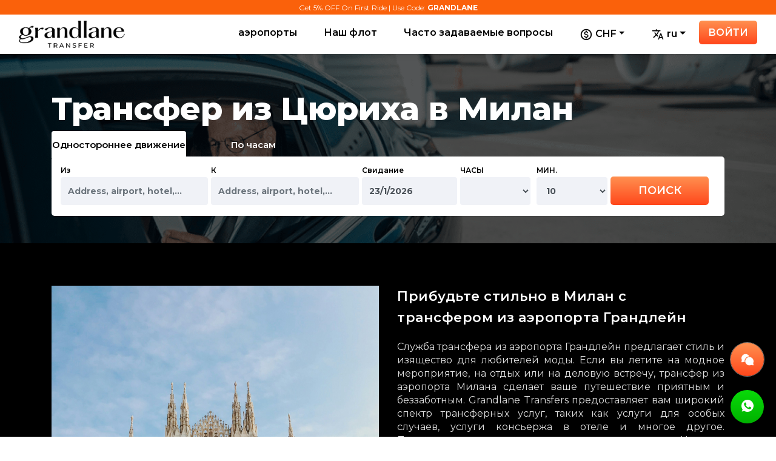

--- FILE ---
content_type: text/html; charset=utf-8
request_url: https://grandlanetransfer.com/ru/zurich-to-milan-transfer/
body_size: 31914
content:

<!doctype html>

<html Russian>

<head>

    <meta charset="utf-8">

    <meta name="viewport" content="width=device-width, initial-scale=1, maximum-scale=1, user-scalable=no">

    <meta name="robots" content="index, follow">


    
<link rel="icon" href="https://grandlanetransfer.com/images/favicon.svg" sizes="48x48" type="image/svg+xml" />
<link rel="shortcut icon" href="https://grandlanetransfer.com/images/favicon.ico" sizes="48x48" type="image/x-icon" />
<link rel="icon" href="https://grandlanetransfer.com/images/favicon.png" sizes="192x192" type="image/png" />
<link rel="apple-touch-icon" href="https://grandlanetransfer.com/upload/apple-touch-icon.png" />
<link rel="manifest" href="/manifest.json" />
<meta name="msapplication-TileImage" content="https://grandlanetransfer.com/images/favicon.svg" />

<meta name="viewport" content="initial-scale=1, width=device-width, shrink-to-fit=no">
<title>Эффективные услуги трансфера из Цюриха в Милан</title>
 <meta name="description" content="Откройте для себя беспроблемный трансфер из Цюриха в Милан и совершите плавное путешествие между этими яркими европейскими направлениями. Наши транспортные решения гарантируют эффективность и комфорт на протяжении всей вашей поездки.">
 <meta name="keywords" content="Трансфер из Цюриха в Милан,">
<meta property="og:locale" content="ru" />
<meta property="og:type" content="website" />
<meta property="og:title" content="Эффективные услуги трансфера из Цюриха в Милан/">
<meta property="og:description" content="Откройте для себя беспроблемный трансфер из Цюриха в Милан и совершите плавное путешествие между этими яркими европейскими направлениями. Наши транспортные решения гарантируют эффективность и комфорт на протяжении всей вашей поездки." />
<meta property="og:image" content="https://grandlanetransfer.com/upload/cities/j34fnzc73l.jpg" />  
      

<meta property="og:url" content="https://grandlanetransfer.com/ru/zurich-to-milan-transfer/" />
<meta property="og:site_name" content="Grandlane Transfer" />

<meta name="twitter:card" content="summary_large_image" />
<meta property="twitter:image" content="https://grandlanetransfer.com/upload/cities/j34fnzc73l.jpg">
<meta name="twitter:description" content="Откройте для себя беспроблемный трансфер из Цюриха в Милан и совершите плавное путешествие между этими яркими европейскими направлениями. Наши транспортные решения гарантируют эффективность и комфорт на протяжении всей вашей поездки.">
<meta name="twitter:title" content="Эффективные услуги трансфера из Цюриха в Милан  /">
<meta name="twitter:site" content="@Grandlane Transfer" />
<meta name="twitter:creator" content="@Grandlane Transfer" /> 
<link rel="alternate"  hreflang="x-default"  href="https://grandlanetransfer.com/zurich-to-milan-transfer/"><link rel="alternate"  hreflang="ru"  href="https://grandlanetransfer.com/ru/zurich-to-milan-transfer/"><link rel="alternate"  hreflang="en"  href="https://grandlanetransfer.com/zurich-to-milan-transfer/"><link rel="alternate"  hreflang="de"  href="https://grandlanetransfer.com/de/zurich-to-milan-transfer/"><link rel="alternate"  hreflang="fr"  href="https://grandlanetransfer.com/fr/zurich-to-milan-transfer/"><link rel="alternate"  hreflang="es"  href="https://grandlanetransfer.com/es/zurich-to-milan-transfer/"><link rel="alternate"  hreflang="it"  href="https://grandlanetransfer.com/it/zurich-to-milan-transfer/">
<!-- Google tag (gtag.js) -->
<script defer src="https://www.googletagmanager.com/gtag/js?id=AW-10878530031" rel="preload" as="script"></script>
<script>
  window.dataLayer = window.dataLayer || [];
  function gtag(){dataLayer.push(arguments);}
  gtag('js', new Date());

  gtag('config', 'AW-10878530031');
</script>
     

    
<link href="https://grandlanetransfer.com/css/bootstrap.min.css" rel="stylesheet" async="async" type="text/css" async="async"/>

<link href="https://grandlanetransfer.com/css/animate.css" rel="stylesheet" async="async" type="text/css" async="async"/>

<link href="https://grandlanetransfer.com/css/icofont.css" rel="stylesheet" async="async" type="text/css" async="async"/>

<link href="https://grandlanetransfer.com/css/font-awesome.min.css" rel="stylesheet" async="async" type="text/css" async="async"/>

<link href="https://grandlanetransfer.com/css/slick.css" rel="stylesheet" async="async" type="text/css" async="async"/>

<link href="https://grandlanetransfer.com/css/styles.css" rel="stylesheet" async="async" type="text/css" async="async"/>

<link href="https://grandlanetransfer.com/css/responsive.css" rel="stylesheet" async="async" type="text/css" async="async"/>

<link href="https://grandlanetransfer.com/css/datetimepicker/jquery.datetimepicker.css" rel="stylesheet" async="async" type="text/css" async="async"/>


<!-- <link href="css/preloader.css" rel="stylesheet" async="async" as="preload" type="text/css"/> -->

    
<link href="https://grandlanetransfer.com/css/form.css" rel="stylesheet" async="async" as="preload" type="text/css"/>


        <link rel="canonical" href="https://grandlanetransfer.com/ru/zurich-to-milan-transfer/" />
     <script>
  window.dataLayer = window.dataLayer || [];
  function gtag(){dataLayer.push(arguments);}
  gtag('js', new Date());

  gtag('config', 'G-S453KM4B3M');
</script>

<meta name="google-site-verification" content="e1hKKXuiJ03SRGadAfvasRfPuKYG4AY-tsi7OsWzERY" />


<meta name="ahrefs-site-verification" content="ece393dcb8e62c70833e93dc64c15df9b988c10ee35023268cb07763313198ad">

<!-- Global site tag (gtag.js) - Google Ads: 10878530031 --> <script defer src="https://www.googletagmanager.com/gtag/js?id=AW-10878530031" rel="preload" as="script"></script> <script> window.dataLayer = window.dataLayer || []; function gtag(){dataLayer.push(arguments);} gtag('js', new Date()); gtag('config', 'AW-10878530031'); </script> 
<meta name="ahrefs-site-verification" content="ece393dcb8e62c70833e93dc64c15df9b988c10ee35023268cb07763313198ad">


<!-- Google tag (gtag.js) -->
<script defer src="https://www.googletagmanager.com/gtag/js?id=UA-228877255-1"></script>
<script>
  window.dataLayer = window.dataLayer || [];
  function gtag(){dataLayer.push(arguments);}
  gtag('js', new Date());

  gtag('config', 'UA-228877255-1');
</script>

<!-- Google tag (gtag.js) -->
<script defer src="https://www.googletagmanager.com/gtag/js?id=G-S453KM4B3M"></script>
<script>
  window.dataLayer = window.dataLayer || [];
  function gtag(){dataLayer.push(arguments);}
  gtag('js', new Date());

  gtag('config', 'G-S453KM4B3M');
</script>


<!-- Google Tag Manager -->
<script>(function(w,d,s,l,i){w[l]=w[l]||[];w[l].push({'gtm.start':
new Date().getTime(),event:'gtm.js'});var f=d.getElementsByTagName(s)[0],
j=d.createElement(s),dl=l!='dataLayer'?'&l='+l:'';j.async=true;j.src=
'https://www.googletagmanager.com/gtm.js?id='+i+dl;f.parentNode.insertBefore(j,f);
})(window,document,'script','dataLayer','GTM-TGRM9QC');</script>
<!-- End Google Tag Manager -->

<script type="text/javascript">
    (function(c,l,a,r,i,t,y){
        c[a]=c[a]||function(){(c[a].q=c[a].q||[]).push(arguments)};
        t=l.createElement(r);t.async=1;t.src="https://www.clarity.ms/tag/"+i;
        y=l.getElementsByTagName(r)[0];y.parentNode.insertBefore(t,y);
    })(window, document, "clarity", "script", "enxx4mjrq0");
</script>

<meta name="p:domain_verify" content="b3bdc93932e091f7f9bdceff88d08b35"/>

<!-- Event snippet for Book now Button Click: Submit lead form conversion page
In your html page, add the snippet and call gtag_report_conversion when someone clicks on the chosen link or button. -->
<script>
function gtag_report_conversion(url) {
  var callback = function () {
    if (typeof(url) != 'undefined') {
      window.location = url;
    }
  };
  gtag('event', 'conversion', {
      'send_to': 'AW-10878530031/SrPHCIHn_McDEO_jpMMo',
      'event_callback': callback
  });
  return false;
}
</script>


<link rel="dns-prefetch" href="https://www.googletagmanager.com/">
<link rel="preconnect" href="https://www.google.com">
<link rel="preconnect" href="https://www.googleapis.com">
<link rel="preconnect" href="https://cse.google.com">
<link rel="preconnect" href="https://stats.g.doubleclick.net">
<link rel="preconnect" href="https://www.google.co.in">
<link rel="preconnect" href="https://clients1.google.com">
<link rel="preconnect" href="https://cse.google.com">
 

</head>

<body>
        
    <!-- Google Tag Manager (noscript) -->
    <noscript><iframe src="https://www.googletagmanager.com/ns.html?id=GTM-TGRM9QC"
    height="0" width="0" style="display:none;visibility:hidden"></iframe></noscript>
    <!-- End Google Tag Manager (noscript) -->
    
<!-- PRELOADER  <div class="preloader">

        <div class="preloader__content">

            <div class="preloader__first"></div>

            <div class="preloader__second"></div>

            <div class="preloader__third"></div>

        </div>

    </div>

HEADER START -->





<!-- HEADER START -->
<div class="offer-stacky clearfix">
        <div class="container">Get 5% OFF On First Ride | Use Code: <span>GRANDLANE</span></div>
</div>


<header>

    <nav class="navbar navbar-expand-md">

        <div class="container">

          <a class="navbar-brand" href="/ru/"><img src="https://grandlanetransfer.com/images/glt_logo-black.png" alt=""/></a>



          <!-- Toggler/collapsibe Button -->

          <button class="navbar-toggler" type="button" data-toggle="collapse" data-target="#collapsibleNavbar">

            <span class="navbar-toggler-icon"></span>

          </button>



          <!-- Navbar links -->

          <div class="collapse navbar-collapse" id="collapsibleNavbar">

            <ul class="navbar-nav ml-auto">

              <li class="nav-item dropdown">

                  <a class="nav-link" href="/destinations">аэропорты</a>

                  <div class="dropdown-menu mega-airport">                     

                  
                    
                            <a class="dropdown-header" href="javascript:void(0)" style="cursor: auto;curser:none;border: none;color: #ffff;font-weight: bold;">

                              <span class="spans" style="font-size: 15px;">ITALY</span>

                            </a>

                  
                            <a class="dropdown-item" href="/ru/airport-rome-fiumicino/">Аэропорт Рим Фиумичино (FCO)</a>

                    
                            <a class="dropdown-item" href="/ru/milan-linate-airport/">Милан линат аэропорт</a>

                    
                            <a class="dropdown-item" href="/ru/orio-al-serio-international-airport-bergamo/">Орио Аль -Серио Международный аэропорт Бергамо (BGY)</a>

                    
                            <a class="dropdown-item" href="/ru/milan-malpensa-airport-transfers/">Flughafentransfer Mailand Malpensa</a>

                    
                            <a class="dropdown-header" href="javascript:void(0)" style="cursor: auto;curser:none;border: none;color: #ffff;font-weight: bold;">

                              <span class="spans" style="font-size: 15px;">AUSTRIA</span>

                            </a>

                  
                            <a class="dropdown-item" href="/ru/salzburg-airport/">Зальцбургский аэропорт (SZG)</a>

                    
                            <a class="dropdown-item" href="/ru/vienna-airport/">Венский аэропорт (Vie)</a>

                    
                            <a class="dropdown-item" href="/ru/innsbruck-airport/">Аэропорт Инсбрук (гостиница)</a>

                    
                            <a class="dropdown-header" href="javascript:void(0)" style="cursor: auto;curser:none;border: none;color: #ffff;font-weight: bold;">

                              <span class="spans" style="font-size: 15px;">FRANCE</span>

                            </a>

                  
                            <a class="dropdown-item" href="/ru/toulouse-airport/">Аэропорт Тулузы (TLS)</a>

                    
                            <a class="dropdown-item" href="/ru/paris-charles-de-gaulle-airport/">Парижский аэропорт Чарльза де Голля (CDG)</a>

                    
                            <a class="dropdown-item" href="/ru/bordeaux-merignac-airport/">Аэропорт Бордо-Мериньяк (BOD)</a>

                    
                            <a class="dropdown-item" href="/ru/marseille-airport/">Аэропорт Марселя (MRS)</a>

                    
                            <a class="dropdown-item" href="/ru/nice-airport/">Хороший аэропорт (NCE)</a>

                    
                            <a class="dropdown-item" href="/ru/paris-orly-airport/">Париж Орли аэропорт (ORY)</a>

                    
                            <a class="dropdown-item" href="/ru/lyon-airport/">Аэропорт Лиона (Lys)</a>

                    
                    
                    
                            <a class="dropdown-header" href="javascript:void(0)" style="cursor: auto;curser:none;border: none;color: #ffff;font-weight: bold;">

                              <span class="spans" style="font-size: 15px;">NETHERLANDS</span>

                            </a>

                  
                            <a class="dropdown-item" href="/ru/amsterdam-schiphol-airport/">Амстердамский аэропорт</a>

                    
                            <a class="dropdown-header" href="javascript:void(0)" style="cursor: auto;curser:none;border: none;color: #ffff;font-weight: bold;">

                              <span class="spans" style="font-size: 15px;">SPAIN</span>

                            </a>

                  
                            <a class="dropdown-item" href="/ru/ibiza-airport/">Аэропорт Ибицы (IBZ)</a>

                    
                            <a class="dropdown-item" href="/ru/palma-de-mallorca-airport/">Аэропорт Пальмы де Маллорка (PMI)</a>

                    
                            <a class="dropdown-item" href="/ru/girona-airport/">Аэропорт Жирона (GRO)</a>

                    
                            <a class="dropdown-item" href="/ru/barcelona-international-airport/">Международный аэропорт Барселоны (BCN)</a>

                    
                            <a class="dropdown-item" href="/ru/malaga-airport/">Аэропорт Малаги (AGP)</a>

                    
                            <a class="dropdown-header" href="javascript:void(0)" style="cursor: auto;curser:none;border: none;color: #ffff;font-weight: bold;">

                              <span class="spans" style="font-size: 15px;">BELGIUM</span>

                            </a>

                  
                            <a class="dropdown-item" href="/ru/brussels-zaventem-airport/">Брюссельский аэропорт Завентем (Бру)</a>

                    
                            <a class="dropdown-item" href="/ru/brussel-charleroi-airport/">Аэропорт Brüssel-Charleroi (CRL)</a>

                    
                    
                    
                            <a class="dropdown-header" href="javascript:void(0)" style="cursor: auto;curser:none;border: none;color: #ffff;font-weight: bold;">

                              <span class="spans" style="font-size: 15px;">SWITZERLAND</span>

                            </a>

                  
                            <a class="dropdown-item" href="/ru/bern-airport-transfers/">Берн аэропорт передает</a>

                    
                            <a class="dropdown-item" href="/ru/basel-airport-transfers/">Трансфер из аэропорта Базеля</a>

                    
                            <a class="dropdown-item" href="/ru/zurich-airport-transfers/">Аэропорт Цюриха (ZRH)</a>

                    
                            <a class="dropdown-item" href="/ru/st-gallen-altenrhein-airport/">Аэропорт Святого Галлена -Альтенрин</a>

                    
                            <a class="dropdown-item" href="/ru/sion-airport/">Аэропорт Сиона (сэр)</a>

                    
                            <a class="dropdown-item" href="/ru/geneva-airport-transfers/">Трансфер из аэропорта Женевы</a>

                    
                            <a class="dropdown-header" href="javascript:void(0)" style="cursor: auto;curser:none;border: none;color: #ffff;font-weight: bold;">

                              <span class="spans" style="font-size: 15px;">GERMANY</span>

                            </a>

                  
                            <a class="dropdown-item" href="/ru/friedrichshafen-airport-transfers/">Трансфер из аэропорта Фридрихсхафена</a>

                    
                            <a class="dropdown-item" href="/ru/memmingen-airport-transfers/">Трансфер из аэропорта Мемминген</a>

                    
                            <a class="dropdown-item" href="/ru/stuttgart-airport-transfers/">Аэропорт Штутгарта (STR)</a>

                    
                            <a class="dropdown-item" href="/ru/nuremberg-airport/">Нюрнбергский аэропорт (NUE)</a>

                    
                            <a class="dropdown-item" href="/ru/munich-airport-transfers/">Аэропорт Мюнхена (MUC)</a>

                    
                            <a class="dropdown-item" href="/ru/dusseldorf-airport/">Аэропорт Дюссельдорфа (DUS)</a>

                    
                            <a class="dropdown-item" href="/ru/hamburg-airport/">Гамбургский аэропорт (ветчина)</a>

                    
                            <a class="dropdown-item" href="/ru/cologne-bonn-airport/">Кельн Аэропорт Бонн</a>

                    
                            <a class="dropdown-item" href="/ru/berlin-tegel-airport-transfers/">Аэропорт Берлин-Тегель (TXL)</a>

                    
                            <a class="dropdown-item" href="/ru/frankfurt-airport-transfers/">Аэропорт Франкфурта (FRA)</a>

                    
                            <a class="dropdown-item" href="/ru/berlin-schoenefeld-airport/">Берлин Шонефельд аэропорт (SXF)</a>

                    
                            <a class="dropdown-header" href="javascript:void(0)" style="cursor: auto;curser:none;border: none;color: #ffff;font-weight: bold;">

                              <span class="spans" style="font-size: 15px;">DENMARK</span>

                            </a>

                  
                            <a class="dropdown-item" href="/ru/copenhagen-kastrup-airport-transfers/">Аэропорт Копенгаген-Кастрап</a>

                    
                    
                    
                            <a class="dropdown-header" href="javascript:void(0)" style="cursor: auto;curser:none;border: none;color: #ffff;font-weight: bold;">

                              <span class="spans" style="font-size: 15px;">LUXEMBOURG</span>

                            </a>

                  
                            <a class="dropdown-item" href="/ru/luxembourg-airport/">Аэропорт Люксембурга</a>

                    
                            <a class="dropdown-header" href="javascript:void(0)" style="cursor: auto;curser:none;border: none;color: #ffff;font-weight: bold;">

                              <span class="spans" style="font-size: 15px;">FINLAND</span>

                            </a>

                  
                            <a class="dropdown-item" href="/ru/helsinki-vantaa-airport/">Хельсинк-аэропорт Вантаа</a>

                    
                            <a class="dropdown-header" href="javascript:void(0)" style="cursor: auto;curser:none;border: none;color: #ffff;font-weight: bold;">

                              <span class="spans" style="font-size: 15px;">NORWAY</span>

                            </a>

                  
                            <a class="dropdown-item" href="/ru/oslo-gardermoen-airport/">Аэропорт Осло-Гардермоен (OSL)</a>

                    
                    
                    
                            <a class="dropdown-header" href="javascript:void(0)" style="cursor: auto;curser:none;border: none;color: #ffff;font-weight: bold;">

                              <span class="spans" style="font-size: 15px;">SWEDEN</span>

                            </a>

                  
                            <a class="dropdown-item" href="/ru/stockholm-arlanda-airport/">Аэропорт Стокгольма Арланда (ARN)</a>

                    
                            <a class="dropdown-header" href="javascript:void(0)" style="cursor: auto;curser:none;border: none;color: #ffff;font-weight: bold;">

                              <span class="spans" style="font-size: 15px;">UNITED KINGDOM</span>

                            </a>

                  
                            <a class="dropdown-item" href="/ru/london-gatwick-airport-transfer/">Лондонский аэропорт Гатвик (LGW)</a>

                    
                            <a class="dropdown-item" href="/ru/london-luton-airport-transfer/">Лондонский аэропорт Лутон (LTN)</a>

                    
                            <a class="dropdown-item" href="/ru/edinburgh-airport-transfer/">Эдинбургский аэропорт (EDI)</a>

                    
                            <a class="dropdown-item" href="/ru/liverpool-airport-transfers/">Ливерпуль аэропорт</a>

                    
                            <a class="dropdown-item" href="/ru/manchester-airport-transfers/">Аэропорт Манчестера (MAN)</a>

                    
                            <a class="dropdown-item" href="/ru/london-heathrow-airport-transfer/">Лондонский аэропорт Хитроу (LHR)</a>

                    
                            <a class="dropdown-item" href="/ru/london-stansted-airport-transfers/">Лондонский аэропорт Станстед (STN)</a>

                    
                            <a class="dropdown-item" href="/ru/bristol-airport-transfers/">Аэропорт Бристоля (BRS)</a>

                    
                            <a class="dropdown-item" href="/ru/london-city-airport-transfers/">Аэропорт Лондон-Сити (LCY)</a>

                    
                            <a class="dropdown-item" href="/ru/glasgow-airport-transfers/">Аэропорт Глазго (GLA)</a>

                    
                            <a class="dropdown-item" href="/ru/birmingham-airport-transfers/">Аэропорт Бирмингема (BHX)</a>

                    
                            <a class="dropdown-item" href="/ru/east-midlands-airport-transfers/">Аэропорт Ист-Мидлендс (EMA)</a>

                    
                            <a class="dropdown-item" href="/ru/leeds-bradford-airport/">Лидс Брэдфорд Аэропорт</a>

                    
                            <a class="dropdown-item" href="/ru/london-airport-transfer-service/">Трансфер из аэропорта Лондона</a>

                    
                            <a class="dropdown-item" href="/ru/newcastle-airport-transfers/">Аэропорт Ньюкасла (NCL)</a>

                    
                                        

                    </div>                 

              </li>

          

              <li class="nav-item"><a class="nav-link" href="/ru/ourfleet/">Наш флот</a></li>

              <li class="nav-item"><a class="nav-link" href="/ru/faq/">Часто задаваемые вопросы</a></li>              



                    

                    <li class="nav-item dropdown"><a class="nav-link dropdown-toggle" data-toggle="dropdown" href="javascript:void(0)"><img src="https://grandlanetransfer.com/images/currency_icon_white.png" alt=""/> CHF</a>  

                    <div class="dropdown-menu">

                      
                        <a onclick="changeCurrency('EUR')" class="dropdown-item" href="javascript:void()">Euro</a>

                        

                      
                        <a onclick="changeCurrency('CHF')" class="dropdown-item" href="javascript:void()">Swiss Franc</a>

                        

                      
                        <a onclick="changeCurrency('GBP')" class="dropdown-item" href="javascript:void()">British Pound</a>

                        

                      
                        <a onclick="changeCurrency('USD')" class="dropdown-item" href="javascript:void()">USD</a>

                        

                                  

                    </div>

                </li> 

              <li class="nav-item dropdown">

                    <a class="nav-link dropdown-toggle" data-toggle="dropdown" href="javascript:void(0)"><img src="https://grandlanetransfer.com/images/language_icon_white.png" alt=""/> ru</a>

                    <div class="dropdown-menu">

                        
                            <a class="dropdown-item" href="/zurich-to-milan-transfer/">

                              en <span><img src="https://grandlanetransfer.com/images/flag/en.png" alt=""/></span>

                            </a>                              

                        
                            <a class="dropdown-item" href="/de/zurich-to-milan-transfer/">

                              de <span><img src="https://grandlanetransfer.com/images/flag/de.png" alt=""/></span>

                            </a>                              

                        
                            <a class="dropdown-item" href="/fr/zurich-to-milan-transfer/">

                              fr <span><img src="https://grandlanetransfer.com/images/flag/fr.png" alt=""/></span>

                            </a>                              

                        
                            <a class="dropdown-item" href="/es/zurich-to-milan-transfer/">

                              es <span><img src="https://grandlanetransfer.com/images/flag/es.png" alt=""/></span>

                            </a>                              

                        
                            <a class="dropdown-item" href="/it/zurich-to-milan-transfer/">

                              it <span><img src="https://grandlanetransfer.com/images/flag/it.png" alt=""/></span>

                            </a>                              

                                                                              

                    </div>

                </li>   

              <li class="nav-item"><a class="nav-link sign-btn" href="/ru/login/">ВОЙТИ</a></li>
              

            </ul>

          </div>

        </div>

    </nav>

</header>

    <div class="contact-sticky">

      <a href="tel:+41788285835"><img src="https://grandlanetransfer.com/images/call-sticky.png" alt="+41 7882 85 835" /></a>

      <a href="https://wa.me/41788285835" target="_blank"><img src="https://grandlanetransfer.com/images/whatsapp.png" alt="Whatsapp - Grandlane" /></a>
      <a href="mailto:info@grandlanetransfer.com" target="_blank"><img src="https://grandlanetransfer.com/images/email-icon-grandlane.png" alt="Whatsapp - Grandlane" /></a>
        </div> 







    

<!-- HEROAREA  -->

<section class="heroarea newformupdate clearfix innerbanner" style="background: url(https://grandlanetransfer.com/images/airport-banner.png) center top no-repeat; background-size: cover;">

    <div class="container">

    

            <h1>Трансфер из Цюриха в Милан</h1>
 

            






    <div class="BookingFrom clearfix">

        <ul class="nav nav-tabs">

          <li class="nav-item">

            <a class="nav-link active" data-toggle="tab" href="#OneWay">Одностороннее движение</a>

          </li>

          <li class="nav-item">

            <a class="nav-link" data-toggle="tab" href="#ByHour">По часам</a>

          </li>

        </ul>



        <!-- Tab panes -->

        <div class="tab-content">

            <div class="tab-pane active" id="OneWay">

                <form id="one-Way-Cont" action="">

                    <input type="hidden"  id="one_pick" value="" name="one_pick">

                    <div class="form-group">
<i class="canel-txt remove"><a href="javascript:void(0);" tabindex="0">Cancel</a></i>
                     <label>Из</label>

                     <input id="autocomplete_pickup"  value="" onFocus="geolocatePickup();"  onFocusout="saveDataForm( 'one_way' , 'pickup' , $(this).val() )"  type="text" class="pickup form-control" placeholder="Address, airport, hotel,..."  />                             

                     <span class="form-icon"><img src="https://grandlanetransfer.com/images/location.svg" alt=""/></span>

                    </div>

                    <div class="form-group">
<i class="canel-txt remove"><a href="javascript:void(0);" tabindex="0">Cancel</a></i>
                        <input type="hidden"  id="one_des" value="" name="one_des">

                         <label>К</label>                             

                         <input id="autocomplete_destination" value="" onFocus="geolocateDestination()"  onFocusout="saveDataForm( 'one_way','destination',$(this).val() )" type="text" placeholder="Address, airport, hotel,..." class="destionation form-control"/>

                         <span class="form-icon"><img src="https://grandlanetransfer.com/images/location.svg" alt=""/></span>

                    </div>

                    <div class="form-group datediv">

                     <label>Свидание</label>

                     <input type="text" id="datetimepicker1" name="date_oneway"   value="22/01/2026"  placeholder="" class="date form-control" autocomplete="off"/>                            

                     <span class="form-icon"><img src="https://grandlanetransfer.com/images/calendar.svg" alt=""/></span>

                    </div>                              

                    <div class="form-group mobiledate">

                        <div class="form-row">

                            <div class="col">

                                <label> ЧАСЫ</label>

                                <input  type="hidden" value="" name="time_oneway"  id="datetimepicker2" style="display:none"  onclick="format()" readonly class="time"/>

                                <select name="hour_oneway"  onchange="giveVal('one_way','hours',$('#getsshourss').val())" class="time newhours form-control" id="getsshourss">

                                        <option  hidden value=""> </option>

                                        <option value="00">12 AM (00:00)</option>

                                        <option value="01">1 AM (01:00)</option>

                                        <option value="02">2 AM (02:00)</option>

                                        <option value="03">3 AM (03:00)</option>

                                        <option value="04">4 AM (04:00)</option>

                                        <option value="05">5 AM (05:00)</option>

                                        <option value="06">6 AM (06:00)</option>

                                        <option value="07">7 AM (07:00)</option>

                                        <option value="08">8 AM (08:00)</option>

                                        <option value="09">9 AM (09:00)</option>

                                        <option value="10">10 AM (10:00)</option>

                                        <option value="11">11 AM (11:00)</option>

                                        <option value="12">12 PM (12:00)</option>

                                        <option value="13">1 PM (13:00)</option>

                                        <option value="14">2 PM (14:00)</option>

                                        <option value="15">3 PM (15:00)</option>

                                        <option value="16">4 PM (16:00)</option>

                                        <option value="17">5 PM (17:00)</option>

                                        <option value="18">6 PM (18:00)</option>

                                        <option value="19">7 PM (19:00)</option>

                                        <option value="20">8 PM (20:00)</option>

                                        <option value="21">9 PM (21:00)</option>

                                        <option value="22">10 PM (22:00)</option>

                                        <option value="23">11 PM (23:00)</option>

                                    </select>  

                                <span class="form-icon"><img src="https://grandlanetransfer.com/images/time1.svg" alt=""/></span>

                            </div>

                            <div class="col">

                                <label> МИН.</label>

                                <input type="text" onchange="" id="datetimepickerX" style="display:none" readonly   onclick="format()"class="time"/>



                                <select name="min_oneway"  onchange="giveVal('one_way','mins',$('#minutesdsd1').val())" class="time mints form-control" id="minutesdsd1" >

                                    <option hidden value=""></option>

                                    <option value="00">00</option>

                                    <option value="05">05</option>

                                    <option value="10">10</option>

                                    <option value="15">15</option>

                                    <option value="20">20</option>

                                    <option value="25">25</option>

                                    <option value="30">30</option>

                                    <option value="35">35</option>

                                    <option value="40">40</option>

                                    <option value="45">45</option>

                                    <option value="50">50</option>

                                    <option value="55">55</option>

                                </select>

                                <span class="form-icon"><img src="https://grandlanetransfer.com/images/time1.svg" alt=""/></span>

                            </div>                                                                                 

                        </div>

                    </div>                                  

                     <button type="button" class="btn-orange w-100" onclick="control_type_reservation( 'one_way' )">ПОИСК</button>

                </form>

            </div>

            <!-- Hour Tab -->

            <div class="tab-pane fade" id="ByHour">

                <form id="hourly-Cont" action="">
                    
                    <input type="hidden"  id="pick_hour" value="" name="pick_hour">

                    <div class="form-group">
<i class="canel-txt remove"><a href="javascript:void(0);" tabindex="0">Cancel</a></i>
                         <label>Из</label>                             

                         <input type="text" id="autocomplete_PickupHourly" value="" onFocus="geolocatePickupHourly();" onFocusout="saveDataForm( 'hourly' , 'pickup' , $(this).val() )" class="pickup form-control"/>

                        

                         <span class="form-icon"><img src="https://grandlanetransfer.com/images/location.svg" alt=""/></span>

                    </div>

                    <div class="form-group">
<i class="canel-txt remove"><a href="javascript:void(0);" tabindex="0">Cancel</a></i>
                     <label>Duration</label>

                     <!-- <input type="text" class="form-control" placeholder="2 hours"> -->

                        <select onchange="giveVal('hourly','deadline',$('#deadline').val())"  class="deadline form-control" id="deadline">

                                    
                                        <option  value="2"> 2 </option>

                                        
                                        <option  value="3"> 3 </option>

                                        
                                        <option  value="4"> 4 </option>

                                        
                                        <option  value="5"> 5 </option>

                                        
                                        <option  value="6"> 6 </option>

                                        
                                        <option  value="7"> 7 </option>

                                        
                                        <option  value="8"> 8 </option>

                                        
                                        <option  value="9"> 9 </option>

                                        
                                        <option  value="10"> 10 </option>

                                        
                                        <option  value="11"> 11 </option>

                                        
                                        <option  value="12"> 12 </option>

                                        
                                        <option  value="13"> 13 </option>

                                        
                                        <option  value="14"> 14 </option>

                                        
                                        <option  value="15"> 15 </option>

                                        
                                        <option  value="16"> 16 </option>

                                        
                                        <option  value="17"> 17 </option>

                                        
                                        <option  value="18"> 18 </option>

                                        
                                        <option  value="19"> 19 </option>

                                        
                                        <option  value="20"> 20 </option>

                                        
                                        <option  value="21"> 21 </option>

                                        
                                        <option  value="22"> 22 </option>

                                        
                                        <option  value="23"> 23 </option>

                                        
                                        <option  value="24"> 24 </option>

                                        
                        </select>

                     <span class="form-icon"><img src="https://grandlanetransfer.com/images/time1.svg" alt=""/></span>

                    </div>

                    <div class="form-group datediv">

                         <label>Свидание</label>

                         <!-- <input type="text" class="form-control" placeholder="Sun, Aug 21, 2022"> -->

                         <input type="text" id="datetimepicker3" class="form-control"  readonly class="date" placeholder="Sun, Aug 21, 2022"/>

                         <span class="form-icon"><img src="https://grandlanetransfer.com/images/calendar.svg" alt=""/></span>

                    </div>

                    <div class="form-group mobiledate">

                        <div class="form-row">

                            <div class="col">

                                <label>ЧАСЫ </label>

                                <input type="text" id="datetimepicker4" style="display:none;" onclick="format()" readonly class="time form-control"/>

                                <select name=""  onchange="giveVal('hourly','hours',$(#getsshourss1).val())" class="time form-control" id="getsshourss1">        

                                        <option  hidden value=""> </option>

                                        <option value="00">12 AM (00:00)</option>

                                        <option value="01">1 AM (01:00)</option>

                                        <option value="02">2 AM (02:00)</option>

                                        <option value="03">3 AM (03:00)</option>

                                        <option value="04">4 AM (04:00)</option>

                                        <option value="05">5 AM (05:00)</option>

                                        <option value="06">6 AM (06:00)</option>

                                        <option value="07">7 AM (07:00)</option>

                                        <option value="08">8 AM (08:00)</option>

                                        <option value="09">9 AM (09:00)</option>

                                        <option value="10">10 AM (10:00)</option>

                                        <option value="11">11 AM (11:00)</option>

                                        <option value="12">12 PM (12:00)</option>

                                        <option value="13">1 PM (13:00)</option>

                                        <option value="14">2 PM (14:00)</option>

                                        <option value="15">3 PM (15:00)</option>

                                        <option value="16">4 PM (16:00)</option>

                                        <option value="17">5 PM (17:00)</option>

                                        <option value="18">6 PM (18:00)</option>

                                        <option value="19">7 PM (19:00)</option>

                                        <option value="20">8 PM (20:00)</option>

                                        <option value="21">9 PM (21:00)</option>

                                        <option value="22">10 PM (22:00)</option>

                                        <option value="23">11 PM (23:00)</option>

                                    </select>       

                                <span class="form-icon"><img src="https://grandlanetransfer.com/images/time1.svg" alt=""/></span>

                            </div>

                            <div class="col">

                                <label>МИН. </label>

                                <input type="text" id="datetimepicker5" style="display:none;" onclick="format()" readonly class="time"/>

                                <select name=""  onchange="giveVal('hourly','hours',$(#minutesdsd).val())" class="time form-control" id="minutesdsd">

                                    <option hidden value=""></option>

                                    <option value="00">00</option>

                                    <option value="05">05</option>

                                    <option value="10">10</option>

                                    <option value="15">15</option>

                                    <option value="20">20</option>

                                    <option value="25">25</option>

                                    <option value="30">30</option>

                                    <option value="35">35</option>

                                    <option value="40">40</option>

                                    <option value="45">45</option>

                                    <option value="50">50</option>

                                    <option value="55">55</option>

                                </select>       

                                <span class="form-icon"><img src="https://grandlanetransfer.com/images/time1.svg" alt=""/></span>

                            </div>

                         </div>

                    </div>                      

                    <button type="button" class="btn-orange w-100" onclick="control_type_reservation( 'hourly' )">ПОИСК</button>

                </form>

            </div>

        </div>

    </div>      



<table class="hidden" id="addresspickup">

  <tr>

    <td class="label">Street address</td>

    <td class="slimField"> <input class="field" id="street_numberPickup" disabled="true"/> </td>

    <td class="wideField" colspan="2"> <input class="field" id="routePickup" disabled="true"/> </td>

  </tr>

  <tr>

    <td class="label">City</td>

    <td class="wideField" colspan="3"> <input class="field" id="localityPickup" disabled="true"/> </td>

  </tr>

  <tr>

    <td class="label">State</td>

    <td class="slimField"> <input class="field" id="administrative_area_level_1Pickup" disabled="true"/> </td>

    <td class="label">Zip code</td>

    <td class="wideField"> <input class="field" id="postal_codePickup" disabled="true"/> </td>

  </tr>

  <tr>

    <td class="label">Country</td>

    <td class="wideField" colspan="3"> <input class="field" value="" type="text" id="countryPickup" disabled="true"/> </td>

  </tr>

</table>





<table class="hidden" id="addressdestination">

  <tr>

    <td class="label">Street address</td>

    <td class="slimField"> <input class="field" id="street_numberDestination" disabled="true"/> </td>

    <td class="wideField" colspan="2"> <input class="field" id="routeDestination" disabled="true"/> </td>

  </tr>

  <tr>

    <td class="label">City</td>

    <td class="wideField" colspan="3"> <input class="field" id="localityDestination" disabled="true"/> </td>

  </tr>

  <tr>

    <td class="label">State</td>

    <td class="slimField"> <input class="field" id="administrative_area_level_1Destination" disabled="true"/> </td>

    <td class="label">Zip code</td>

    <td class="wideField"> <input class="field" id="postal_codeDestination" disabled="true"/> </td>

  </tr>

  <tr>

    <td class="label">Country</td>

    <td class="wideField" colspan="3"> <input class="field" id="countryDestination" value="" disabled="true"/> </td>

  </tr>

</table>



<table class="hidden" id="addresshourly">

  <tr>

    <td class="label">Street address</td>

    <td class="slimField"> <input class="field" id="street_numberPickupHourly" disabled="true"/> </td>

    <td class="wideField" colspan="2"> <input class="field" id="routePickupHourly" disabled="true"/> </td>

  </tr>

  <tr>

    <td class="label">City</td>

    <td class="wideField" colspan="3"> <input class="field" id="localityPickupHourly" disabled="true"/> </td>

  </tr>

  <tr>

    <td class="label">State</td>

    <td class="slimField"> <input class="field" id="administrative_area_level_1PickupHourly" disabled="true"/> </td>

    <td class="label">Zip code</td>

    <td class="wideField"> <input class="field" id="postal_codePickupHourly" disabled="true"/> </td>

  </tr>

  <tr>

    <td class="label">Country</td>

    <td class="wideField" colspan="3"> <input class="field" id="countryPickupHourly" disabled="true"/> </td>

  </tr>

</table>


     

    </div>

</section>










    

<div class="airportwrap clearfix">
    <div class="container">
              <div class="row mb-80">
          <div class="col-lg-6 col-md-6 col-12 "><img src="https://grandlanetransfer.com/upload/cities/j34fnzc73l.jpg" class="img-fluid" alt="Zurich to Milan transfer" /></div>
          <div class="col-lg-6 col-md-6 col-12">
           <h2> Прибудьте стильно в Милан с трансфером из аэропорта Грандлейн</h2>
           <p>
             <p dir="ltr" style="line-height:1.38;text-align: justify;margin-top:12pt;margin-bottom:12pt;"><span ms="" style="font-size: 12pt; font-family: " trebuchet="">Служба трансфера из аэропорта Грандлейн предлагает стиль и изящество для любителей моды. Если вы летите на модное мероприятие, на отдых или на деловую встречу, трансфер из аэропорта Милана сделает ваше путешествие приятным и беззаботным. Grandlane Transfers предоставляет вам широкий спектр трансферных услуг, таких как услуги для особых случаев, услуги консьержа в отеле и многое другое. Планируем организовать корпоративное роуд-шоу от </span><span ms="" style="font-size: 12pt; font-family: " trebuchet="">Цюрих в Милан</span><span ms="" style="font-size: 12pt; font-family: " trebuchet="">, тогда сервисная служба Milan Grandlane всегда готова вам помочь. Выберите наши услуги лимузина в Милане, чтобы с комфортом добраться до места назначения.</span></p>

<div>&nbsp;</div>
            </p>
          </div>          
        </div> 
            
  
      
              <div class="row mb-80">
          <div class="col-lg-6 col-md-6 col-12"><img src="https://grandlanetransfer.com/upload/cities/1td5778r43.jpeg" class="img-fluid" alt="Private Zurich to Milan transfer"/></div>
          <div class="col-lg-6 col-md-6 col-12">
           <h2>Ваш надежный трансфер из аэропорта Милана</h2>
            <p> <p dir="ltr" style="line-height:1.38;text-align: justify;margin-top:12pt;margin-bottom:12pt;"><a href="https://grandlanetransfer.com/zurich-to-milan-transfer/" style="text-decoration-line: none;"><span ms="" style="font-size: 12pt; font-family: " trebuchet="">Грандлейн Трансфер</span></a><span ms="" style="font-size: 12pt; font-family: " trebuchet=""> является надежным партнером для эффективных и своевременных поездок в аэропорт и обратно. </span><span ms="" style="font-size: 12pt; font-family: " trebuchet="">Услуги трансфера на лимузине</span><span ms="" style="font-size: 12pt; font-family: " trebuchet=""> создают ощущение безопасности и роскоши. Вы можете быть уверены в том, что команда экспертов по транспорту эффективно выполнит ваши задачи. У нас есть местная команда экспертов, занимающаяся транспортными процессами.</span></p>

<div>&nbsp;</div>
</p>
          </div>          
        </div>  
           
                <div class="row mb-80">
          <div class="col-lg-6 col-md-6 col-12 "><img src="https://grandlanetransfer.com/upload/cities/z9jukki1ud.jpeg" class="img-fluid" alt="Professional Zurich to Milan transfer"/></div>
          <div class="col-lg-6 col-md-6 col-12">
           <h2>Экономичный трансфер в Милане</h2>
            <p> <p><span ms="" style="font-size: 12pt; font-family: " trebuchet="">Использование наших экономичных услуг трансфера из аэропорта Цюриха в Милан позволит вам безопасно и вовремя прибыть в конкретный пункт назначения. Кроме того, мы избавляем вас от стресса, связанного с ездой по новым дорогам и поиском пути в новом городе. В отличие от других услуг трансфера из аэропорта, </span><span ms="" style="font-size: 12pt; font-family: " trebuchet="">Грандлейн Трансферы</span><span ms="" style="font-size: 12pt; font-family: " trebuchet=""> известна тем, что предлагает экономически эффективные решения. Стоимость рассчитывается в зависимости от выбранного вами типа перевода. Однако мы не добавляем никаких скрытых платежей при бронировании услуги трансфера в Цюрихе.</span></p>
</p>
          </div>         
        </div> 
                
        
        
        

        <div class="row">
          <div class="col-lg-6 col-md-6 col-12"><img src="https://grandlanetransfer.com/upload/cities/umf_tfxsg7.jpeg" class="img-fluid" alt="Zurich to Milan transfer" /></div>
          <div class="col-lg-6 col-md-6 col-12">
                        <h2>Услуги частного трансфера из Милана в Цюрих</h2>
                                    <p> <p dir="ltr" style="line-height:1.38;text-align: justify;margin-top:12pt;margin-bottom:12pt;"><span id="docs-internal-guid-299d9254-7fff-00cc-5d59-4a13dfe379f1" ms="" style="font-size: 12pt; font-family: " trebuchet="">Грандлейн </span><a href="https://grandlanetransfer.com/airport-transfers/" style="text-decoration-line: none;"><span ms="" style="font-size: 12pt; font-family: " trebuchet="">услуги трансфера из аэропорта</span></a><span ms="" style="font-size: 12pt; font-family: " trebuchet=""> предложить вам возможность выбрать из желаемых мест. Он идеально подходит для людей, которые хотят путешествовать стильно и комфортно. Мы предлагаем прямой трансфер в определенное место на роскошном автомобиле. Вы можете выбрать более доступный вариант в зависимости от вашего бюджета. Мы обеспечим вам экономичную транспортировку в аэропорт и обратно без ущерба для вашего кармана и организуем прямой трансфер до места назначения. </span></p>

<div>&nbsp;</div>
 </p>
                         
          </div>          
        </div>
                <div class="row">        
              <p><h2 dir="ltr" style="text-align: justify;"><span style="font-size:18px;"><span style="font-family:trebuchet ms,helvetica,sans-serif;">VIP-поездки из Милана в Цюрих Забронируйте сегодня</span></span></h2>

<p dir="ltr" style="text-align: justify;"><span style="font-family:trebuchet ms,helvetica,sans-serif;"><span style="font-size:16px;">Забронировать VIP-поездку из Цюриха в Милан или из Милана в Цюрих легко: <a href="https://grandlanetransfer.com/booking/">бронирование</a> В сети. Вы можете посетить веб-сайт Grandlane Transfer или напрямую позвонить в нашу службу поддержки клиентов. Для онлайн-бронирования необходимо предоставить данные вашего рейса, такие как время прибытия и отправления, а также адрес пункта назначения. Вам необходимо выбрать тип услуги трансфера, например частный трансфер или совместную услугу. Бронирование услуги частного трансфера гарантирует вам роскошные удобства и удобства, а также лимузин в вашем распоряжении. В аэропорту вас встретит личный шофер и сопроводит до места назначения.&nbsp;</span></span></p>

<h2 dir="ltr" style="text-align: justify;"><span style="font-size:18px;"><span style="font-family:trebuchet ms,helvetica,sans-serif;">Беспроблемный трансфер из аэропорта Цюриха в Милан</span></span></h2>

<p dir="ltr" style="text-align: justify;"><span style="font-family:trebuchet ms,helvetica,sans-serif;"><span style="font-size:16px;">Сравнение наших цен и типов транспортных средств, доступных для трансфера, поможет вам найти лучшее соотношение цены и качества. Мы взимаем доступные цены за заранее забронированные трансферы, поэтому стоит провести сравнение, чтобы выбрать лучшее предложение. Кроме того, если вы путешествуете группой, вам следует выбрать тип транспортного средства и услугу трансфера из нашего портфолио, которые подходят для больших групп. Прежде чем принимать окончательное решение, проверьте и убедитесь, что вам нужны услуги частного трансфера. Мы работаем в этом районе уже много лет, поэтому вы можете доверять нам и предлагать лучшие местные продукты. знающие поездки с водителем. Мы обеспечиваем ваше прибытие в пункт назначения вовремя, используя наиболее подходящие маршруты.&nbsp;</span></span></p>

<h2 dir="ltr" style="text-align: justify;"><span style="font-size:18px;"><span style="font-family:trebuchet ms,helvetica,sans-serif;">Персонализированные поездки на лимузине из Милана в Цюрих</span></span></h2>

<p dir="ltr" style="text-align: justify;"><span style="font-family:trebuchet ms,helvetica,sans-serif;"><span style="font-size:16px;">Grandlane Transfers обеспечивает успешный и комфортабельный трансфер из аэропорта. Бронирование трансфера гарантирует, что шофер будет ждать вас в терминале аэропорта. При бронировании выберите время посадки и высадки, а также пункт назначения. Вы можете перепроверить наши правила и цены перед бронированием. Мы всегда гибки, когда дело касается трансфера из аэропорта. Мы понимаем вероятность задержек или отмены рейсов во время путешествия. Наши водители готовы к неожиданным задержкам и отменам рейсов, имея запасной план. Они доставят вас в определенное место в заданные сроки.&nbsp;</span></span></p>

<h2 dir="ltr" style="text-align: justify;"><span style="font-family:trebuchet ms,helvetica,sans-serif;"><span style="font-size:18px;">Надежный трансфер из аэропорта Цюриха в Милан</span><span style="font-size:16px;">&nbsp;</span></span></h2>

<p dir="ltr" style="text-align: justify;"><span style="font-family:trebuchet ms,helvetica,sans-serif;"><span style="font-size:16px;">Мы предлагаем услуги, которые являются неотъемлемой частью перелета. Прежде чем выбрать трансфер из нашего портфолио, вам рекомендуется ознакомиться с различными видами трансфера из аэропорта и их преимуществами. Если вы понимаете основы VIP поездка из Милана в Цюрих тогда ваше путешествие будет успешным. Изучите варианты путешествия из Милана в Цюрих и выберите наиболее эффективный и удобный. Свяжитесь с нашей командой Grandlane Transfers, если у вас есть какие-либо сомнения или вы хотите заказать трансфер из аэропорта сегодня. Ознакомьтесь с нашими доступными направлениями, куда можно вылететь оттуда. Мы всегда готовы максимально эффективно удовлетворить Ваши потребности.&nbsp;</span></span></p>

<h2 dir="ltr" style="text-align: justify;"><span style="font-size:18px;"><span style="font-family:trebuchet ms,helvetica,sans-serif;">Чем выделяется служба трансферов Grandlane в Милане?</span></span></h2>

<p dir="ltr" style="text-align: justify;"><span style="font-family:trebuchet ms,helvetica,sans-serif;"><span style="font-size:16px;">Профессиональные водители аэропорта Милана или водители имеют лицензию и хорошо обучены английскому, итальянскому и другим официальным языкам Швейцарии. Водители Grandlane стремятся предложить вам уютные, безопасные и роскошные поездки на автомобилях премиум-класса. Swiss Transfers предлагает лучшие решения для автопарка, такие как седаны, внедорожники и многое другое, чтобы удовлетворить все ваши потребности в роскошных путешествиях. VIP-трансферы из Цюриха в Милан известны своей своевременностью, прибывают вовремя и гарантируют, что вы доберетесь до желаемого места, как и планировалось. Трансфер на лимузине в Цюрихе от двери до двери предлагает возможность посадки и высадки на желаемой остановке в Цюрихе. Услуги трансфера на лимузине от Grandlane доступны круглосуточно и без выходных, чтобы можно было скорректировать планы поездок ранним утром или поздно вечером. Отличительными чертами аттракционов Grandlane в Цюрихе являются прозрачные цены и удобная система бронирования. Выбор услуги трансфера Grandlane гарантирует вам незабываемые впечатления от путешествия, определяемые комфортом, надежностью и эффективными поездками Милан-Цюрих.</span></span></p>
</p>          
        </div>
            </div>
</div>
<!--  VIDEO HOME  -->
<section class="videohome clearfix">
  <div class="container">
    <div class="row justify-content-between">
        <div class="col-lg-7 col-md-8 col-12">
         <h2><span>Ваш партнер в аэропорту</span> Избавьтесь от проблем с трансфером из аэропорта!!!</h2>
          <p>Частный трансфер из аэропорта с Grandlane позволяет вам ощутить комфорт роскошного, безопасного и доставленного от двери до двери места назначения. </p>
        </div>
        <div class="col-lg-4 col-md-4 col-12"><a href="#" class="btn-orange">Найдите пункт назначения</a></div>    
      </div>  
    </div>
</section>     
<!-- 


<section class="videohome clearfix">

  <div class="container">

     <h2><span>ТРАНСФЕРЫ В ЛЮБОЕ НАПРАВЛЕНИЕ</span> Соединяем Европу. Соединение людей.</h2>

        <p>Забронируйте лучшую транспортную компанию в Европе. Вас ждут частные трансферы из аэропорта, города и горнолыжного курорта в любую точку Европы.</p>
        <p><a href="#" class="btn-orange">Найдите пункт назначения</a></p>

      <div class="play"><a href="#"><img src="https://grandlanetransfer.com/images/play.svg" alt=""/></a></div>

    </div>

</section>   -->

<!--  Why Grandlane  -->
<section class="WhyGrandlane clearfix">
    <div class="container">
        <h2><span>Почему Грандлейн Трансфер?</span> Удобный способ путешествия</h2>   
        <div class="row">
            <div class="col-lg-4 col-md-4 col-12 mb-4">
                <center>
                  <img src="https://grandlanetransfer.com/images/handsake.svg" alt="grandlanetransfer"/>
                </center>
                <h3>Безопасное и удобное путешествие</h3>
                <p>Вы будете наслаждаться безопасным и удобным путешествием в любой час дня с нашими опытными водителями</p>
            </div>
            <div class="col-lg-4 col-md-4 col-12 mb-4">
                <center>
                  <img src="https://grandlanetransfer.com/images/secure-payments.svg" alt="grandlanetransfer"/>
                </center>
                <h3>Трансфер от двери до двери без дополнительных или скрытых платежей.</h3>
                <p>Вам не нужно никуда ходить пешком, так как наши услуги&#13;&#10;предлагают самовывоз».</p>
            </div>
            <div class="col-lg-4 col-md-4 col-12 mb-4">
                <center>
                  <img src="https://grandlanetransfer.com/images/reach-time.svg" alt="grandlanetransfer"/>
                </center>
                <h3>Достичь вовремя</h3>
                <p>«Наши водители сосредоточены на пунктуальности и помогут вам добраться до</p>
            </div>
        </div>            
    </div>
</section>     
        


 
<!-- FAQ SECTION -->
<section class="homeFaq clearfix">
    <div class="container">
     <h2><span>Обслуживание клиентов</span>Часто задаваемые вопросы</h2>    
                <div class="accordion " id="faq">
                                            
                        <div class="card">
                            <div class="card-header" id="faqhead1"> <a href="#" class="btn-header-link collapsed" data-toggle="collapse" data-target="#faq1"
                                aria-expanded="true" aria-controls="faq1">1.Как рано мне следует заказать VIP-услугу шофера Grandlane для трансфера из Цюриха в Милан?</a> </div>
                            <div id="faq1" class="collapse" aria-labelledby="faqhead1" data-parent="#faq">
                              <div class="card-body">Забронируйте трансфер Grandlane в Милане как можно раньше, особенно в периоды загруженности поездок, чтобы обеспечить предпочитаемый вами автомобиль и график.</div>
                            </div>
                        </div>
                       
					
					   
					

                                            
                        <div class="card">
                            <div class="card-header" id="faqhead2"> <a href="#" class="btn-header-link collapsed" data-toggle="collapse" data-target="#faq2"
                                aria-expanded="true" aria-controls="faq2">2.Безопасно ли ехать на лимузине с водителем из Цюриха в Милан?</a> </div>
                            <div id="faq2" class="collapse" aria-labelledby="faqhead2" data-parent="#faq">
                              <div class="card-body">Да, в услугах лимузина с водителем Grandlane из Милана в Цюрих приоритет отдается безопасности и надежности, с опытными водителями и ухоженными автомобилями.</div>
                            </div>
                        </div>
                       
					
					   
					

                                            
                        <div class="card">
                            <div class="card-header" id="faqhead3"> <a href="#" class="btn-header-link collapsed" data-toggle="collapse" data-target="#faq3"
                                aria-expanded="true" aria-controls="faq3">3.Существуют ли определенные точки посадки/высадки для трансфера на лимузине из Цюриха в Милан?</a> </div>
                            <div id="faq3" class="collapse" aria-labelledby="faqhead3" data-parent="#faq">
                              <div class="card-body">Точки посадки и высадки для трансфера на лимузине из Милана в Цюрих могут быть настроены в соответствии с вашими предпочтениями, например, аэропортами, отелями или конкретными адресами. Вы также можете заранее обсудить это со службой поддержки Grandlane.</div>
                            </div>
                        </div>
                       
					
					   
					

                                    </div>  
		<div class="text-center mt-5 mb-4"><a class="btn-orange" href="https://grandlanetransfer.com/faq/">View All</a> </div>
    </div>
</section>
    



<!-- CONTACT HOME PAGE -->
<section class="homecontact clearfix">
 <div class="container">
    <form id="contactingenquiry" method="post">
     <h2>Связаться сейчас</h2>
     <div class="row">
         <div class="col-lg-2 col-md-3 col-12">
          <div class="form-group">
              <label>Имя</label>
              <input type="text" class="form-control" name="name" id="nameenquiry"></div>
         </div>
         <div class="col-lg-3 col-md-3 col-12">
          <div class="form-group">
              <label>Услуги</label>
              <input id="serviceenquiry" class="form-control" name="service" type="text">
          </div>
         </div>
         <div class="col-lg-2 col-md-3 col-12">
          <div class="form-group">
              <label>Телефонный номер</label>
              <input id="phoneenquiry" class="form-control" name="phone" type="tel">
             </div>
         </div>
          <div class="col-lg-3 col-md-3 col-12 mb-4 imgCaptcha">
              <label>Image Captcha    </label>
              <input class="form-control" type="text" name="captcha" id="captcha">
              <img id="captcha_img" src="https://grandlanetransfer.com/captcha.php">
              <a href="#" onclick="document.getElementById('captcha_img').src='https://grandlanetransfer.com/captcha.php?img=' + Math.random(); return false">Reload </br> Captcha</a>
          </div>
         <div class="col-lg-2 col-md-2 col-12">
          <button class="btn-orange" type="button" onclick="saveEnquiry(event)">Представлять на рассмотрение</button>
         </div>
     </div>
    </div>    
  </form>
</section>
    






<!-- FOOTER START -->



<footer>



    <div class="container-fluid">



      <div class="footer-logo"><img src="https://grandlanetransfer.com/images/glt_logo-white.png" alt="Granlane"/> </div>



        <div class="footer clearfix">



            <div class="row">



                <!-- <div class="col-lg-3 col-md-3 col-12 topcities">



                    <h2></h2>



                    <ul>



                                                



                        <li><a href="javascript:void(0)" data-toggle="modal" data-target="#morecity">Подробнее Город</a></li>



                    </ul>



                </div>

                -->

                <div class="col-lg-5 col-md-5 col-12">



                    <h2>Деловая поездка</h2>



                    <ul>



                        

                        <li><a href="/ru/about/">О нас</a></li> 

                        

                        <li><a href="/ru/blog/">Блог</a></li>



                        <li><a href="/ru/booking/">Забронируйте сейчас</a></li>



                        <li><a href="/ru/cities/"> Cities </a></li>   



                        <!--<li><a href="/ru/driver-login/">Вход для водителя</a></li>   -->



                        <!--<li><a href="/ru/driver-registration/">Регистрация водителя</a></li>   -->



                        <li><a href="/ru/contact/">Свяжитесь с нами</a></li>   



                    </ul>



                </div>



                <div class="col-lg-5 col-md-5 col-12">



                    <h2>Исследовать</h2>



                    <ul>



                        <li><a href="/ru/airport-transfers/">Аэропорт переводит</a></li><li><a href="/ru/wedding-limousine-service/">Свадебный лимузинный сервис</a></li><li><a href="/ru/private-chauffeur/">Частный шофер</a></li><li><a href="/ru/intercity-rides/">Межгородство</a></li><li><a href="/ru/limousine-service/">Лимузиновая служба</a></li>                        



                        <!--  <li><a href="javascript:void(0)" data-toggle="modal" data-target="#moreservice">Больше услуг</a></li> 

-->

                    </ul>                    



                </div>

				

				<div class="col-lg-2 col-md-2 col-12 socialFoot">

					<h2>Социальное</h2>

					

					<a href="https://www.facebook.com/GrandLane-Transfer-101879605700872" target="_blank" rel="noopener nofollow"><img src="https://grandlanetransfer.com/images/f-icon.png" width="31" height="30" alt=""/></a>



              <a href="https://www.instagram.com/grandlanetransfers/" target="_blank" rel="noopener nofollow"><img src="https://grandlanetransfer.com/images/instagram.png" width="31" height="30" alt=""/></a>



              <a href="https://twitter.com/Grandlane_" target="_blank" rel="noopener nofollow"><img src="https://grandlanetransfer.com/images/t-icon.png" width="31" height="30" alt=""/></a>



              <a href="https://www.linkedin.com/company/grandlanetransfer/" target="_blank" rel="noopener nofollow"><img src="https://grandlanetransfer.com/images/ln-icon.png" width="31" height="30" alt=""/></a>



              <a href="https://vk.com/grandlanetransfer" target="_blank" rel="noopener nofollow"><img src="https://grandlanetransfer.com/images/vk-ic.png" width="31" height="30" alt=""/></a>

					

				</div>



                <!-- <div class="col-lg-3 col-md-3 col-12">



                    <h2></h2>



                    <ul>



                        <li><a href="/ru/intercity-rides-zurich/">Междугородние поездки Цюрих</a></li><li><a href="/ru/intercity-rides-geneva/">Междугородние поездки из Женевы и в Женеву</a></li><li><a href="/ru/intercity-rides-luzern/">Междугородние поездки в Люцерн и обратно</a></li><li><a href="/ru/intercity-rides-zug/">Междугородние поездки Цуг</a></li><li><a href="/ru/intercity-rides-bern/">Междугородние поездки в и из Берна</a></li><li><a href="/ru/intercity-rides-saint-moritz/">Междугородние поездки в Санкт-Мориц и обратно</a></li>                        



                        <li><a href="javascript:void(0)" data-toggle="modal" data-target="#intercity">Подробнее Интерсити</a></li>



                    </ul>



                </div> -->



            </div> 



        </div>     







        <div class="copyright clearfix">



            <div class="row">



             <div class="col-lg-12 col-md-12 text-center col-12 copy-txt">



             &copy; 2026 Grandlane Transfer    |            <a href="/ru/terms/">Политика в отношении файлов cookie</a>       <a href="/ru/privacy-policy/">Политика конфиденциальности</a>       <a href="/ru/terms/">Условия</a>



             </div>



<!--

             <div class="col-lg-6 col-md-6 col-12 socialFoot">



              <a href="https://www.facebook.com/GrandLane-Transfer-101879605700872" target="_blank" rel="noopener nofollow"><img src="https://grandlanetransfer.com/images/f-icon.png" width="31" height="30" alt=""/></a>



              <a href="https://www.instagram.com/grandlanetransfers/" target="_blank" rel="noopener nofollow"><img src="https://grandlanetransfer.com/images/instagram.png" width="31" height="30" alt=""/></a>



              <a href="https://twitter.com/Grandlane_" target="_blank" rel="noopener nofollow"><img src="https://grandlanetransfer.com/images/t-icon.png" width="31" height="30" alt=""/></a>



              <a href="https://www.linkedin.com/company/grandlanetransfer/" target="_blank" rel="noopener nofollow"><img src="https://grandlanetransfer.com/images/ln-icon.png" width="31" height="30" alt=""/></a>



              <a href="https://vk.com/grandlanetransfer" target="_blank" rel="noopener nofollow"><img src="https://grandlanetransfer.com/images/vk-ic.png" width="31" height="30" alt=""/></a>



             </div>

-->



            </div>     



        </div>



    </div>



</footer>







<div class="whatsappdesk"><a href="https://wa.me/41788285835" target="_blank" class="whatsapp-color">
	<svg version="1.1" id="fi_733641" xmlns="http://www.w3.org/2000/svg" xmlns:xlink="http://www.w3.org/1999/xlink" x="0px" y="0px" viewBox="0 0 512 512" style="enable-background:new 0 0 512 512;" xml:space="preserve" width="20" height="20" fill="#fff">
<g>
	<g>
		<path d="M256.064,0h-0.128C114.784,0,0,114.816,0,256c0,56,18.048,107.904,48.736,150.048l-31.904,95.104l98.4-31.456
			C155.712,496.512,204,512,256.064,512C397.216,512,512,397.152,512,256S397.216,0,256.064,0z M405.024,361.504
			c-6.176,17.44-30.688,31.904-50.24,36.128c-13.376,2.848-30.848,5.12-89.664-19.264C189.888,347.2,141.44,270.752,137.664,265.792
			c-3.616-4.96-30.4-40.48-30.4-77.216s18.656-54.624,26.176-62.304c6.176-6.304,16.384-9.184,26.176-9.184
			c3.168,0,6.016,0.16,8.576,0.288c7.52,0.32,11.296,0.768,16.256,12.64c6.176,14.88,21.216,51.616,23.008,55.392
			c1.824,3.776,3.648,8.896,1.088,13.856c-2.4,5.12-4.512,7.392-8.288,11.744c-3.776,4.352-7.36,7.68-11.136,12.352
			c-3.456,4.064-7.36,8.416-3.008,15.936c4.352,7.36,19.392,31.904,41.536,51.616c28.576,25.44,51.744,33.568,60.032,37.024
			c6.176,2.56,13.536,1.952,18.048-2.848c5.728-6.176,12.8-16.416,20-26.496c5.12-7.232,11.584-8.128,18.368-5.568
			c6.912,2.4,43.488,20.48,51.008,24.224c7.52,3.776,12.48,5.568,14.304,8.736C411.2,329.152,411.2,344.032,405.024,361.504z"></path>
	</g>
</g>
<g>
</g>
<g>
</g>
<g>
</g>
<g>
</g>
<g>
</g>
<g>
</g>
<g>
</g>
<g>
</g>
<g>
</g>
<g>
</g>
<g>
</g>
<g>
</g>
<g>
</g>
<g>
</g>
<g>
</g>
</svg>
	</a></div>



 <div id="main-div">
      <div id="main-button" class="wave">
        <svg id="fi_2983720" enable-background="new 0 0 512.012 512.012" height="20" viewBox="0 0 512.012 512.012" width="20" xmlns="http://www.w3.org/2000/svg" fill="#fff"><g><path d="m333.201 115.038c-28.905-59.021-89.37-98.042-157.193-98.042-97.047 0-176 78.505-176 175 0 26.224 5.63 51.359 16.742 74.794l-16.451 82.265c-2.094 10.472 7.144 19.728 17.618 17.656l83.279-16.465c11.213 5.319 22.813 9.364 34.732 12.151-26.717-126.541 69.199-245.321 197.273-247.359z"></path><path d="m495.266 394.79c2.874-6.061 5.373-12.237 7.511-18.514h-.549c37.448-109.917-41.305-225.441-157.567-231.066-.002-.006-.003-.012-.005-.018-100.036-4.61-183.148 75.486-183.148 174.804 0 96.414 78.361 174.857 174.743 174.997 26.143-.035 51.201-5.663 74.568-16.747 91.207 18.032 84.094 16.75 86.189 16.75 9.479 0 16.56-8.686 14.709-17.941z"></path></g></svg>
      </div>
      <a href="tel:+41788285835" target="_blank" class="telegram-color">
		  <svg version="1.1" id="fi_483947" xmlns="http://www.w3.org/2000/svg" xmlns:xlink="http://www.w3.org/1999/xlink" x="0px" y="0px" viewBox="0 0 384 384" style="enable-background:new 0 0 384 384;" xml:space="preserve" width="16" height="20"  fill="#fff">
<g>
	<g>
		<path d="M353.188,252.052c-23.51,0-46.594-3.677-68.469-10.906c-10.719-3.656-23.896-0.302-30.438,6.417l-43.177,32.594
			c-50.073-26.729-80.917-57.563-107.281-107.26l31.635-42.052c8.219-8.208,11.167-20.198,7.635-31.448
			c-7.26-21.99-10.948-45.063-10.948-68.583C132.146,13.823,118.323,0,101.333,0H30.813C13.823,0,0,13.823,0,30.813
			C0,225.563,158.438,384,353.188,384c16.99,0,30.813-13.823,30.813-30.813v-70.323C384,265.875,370.177,252.052,353.188,252.052z"></path>
	</g>
</g>
<g>
</g>
<g>
</g>
<g>
</g>
<g>
</g>
<g>
</g>
<g>
</g>
<g>
</g>
<g>
</g>
<g>
</g>
<g>
</g>
<g>
</g>
<g>
</g>
<g>
</g>
<g>
</g>
<g>
</g>
</svg>
	  </a>
      <a href="mailto:info@grandlanetransfer.com" target="_blank" class="messenger-color">
		  <svg id="fi_11502370" enable-background="new 0 0 512 512" height="20" viewBox="0 0 512 512" width="20" xmlns="http://www.w3.org/2000/svg" fill="#fff"><path clip-rule="evenodd" d="m62.843 98.364 138.32 138.38c30.168 30.11 79.482 30.136 109.675 0l138.32-138.38c1.393-1.393 1.19-3.687-.426-4.814-14.108-9.839-31.273-15.672-49.763-15.672h-285.936c-18.491 0-35.656 5.834-49.764 15.672-1.616 1.127-1.819 3.421-.426 4.814zm-36.964 66.667c0-14.54 3.605-28.278 9.955-40.353.993-1.889 3.51-2.271 5.019-.762l136.569 136.569c43.247 43.31 113.885 43.335 157.158 0l136.569-136.569c1.509-1.509 4.026-1.127 5.019.762 6.349 12.075 9.955 25.814 9.955 40.353v181.937c0 48.093-39.121 87.154-87.154 87.154h-285.936c-48.032 0-87.154-39.061-87.154-87.154z" fill-rule="evenodd"></path></svg>
	  </a>



    </div>















<!-- More City -->



<div class="modal" id="morecity">



  <div class="modal-dialog modal-lg">



    <div class="modal-content">







      <!-- Modal Header -->



      <div class="modal-header">



        <h4 class="modal-title">Наши лучшие города</h4>



        <button type="button" class="close" data-dismiss="modal">&times;</button>



      </div>







      <!-- Modal body -->



      <div class="modal-body">



        <ul class="cities_list">



          <li><a href="/ru/zurich-transfers/">Zürich Transfers</a></li><li><a href="/ru/zurich-to-chamonix-transfer/">Трансфер из Цюриха в Шамони</a></li><li><a href="/ru/limousine-service-geneva/">Лимузин-сервис Женева</a></li><li><a href="/ru/zurich-to-engelberg-transfer/">Трансфер из Цюриха в Энгельберг</a></li><li><a href="/ru/geneva-chauffeur-service/">⁠Женева Услуги шофера</a></li><li><a href="/ru/geneva-to-zurich-transfer/">Трансфер из Женевы в Цюрих</a></li><li><a href="/ru/zurich-to-vevey-transfer/">Трансфер из Цюриха в Веве</a></li><li><a href="/ru/zurich-to-fribourg-transfer/">Трансфер из Цюриха во Фрибур</a></li><li><a href="/ru/zurich-to-neuchatel-transfer/">Трансфер из Цюриха в Невшатель</a></li><li><a href="/ru/zurich-to-bern-transfer/">Трансфер из Цюриха в Берн</a></li><li><a href="/ru/zurich-to-crans-montana-transfer/">Трансфер из Цюриха в Кран-Монтану</a></li><li><a href="/ru/zurich-to-tasch-transfer/">Трансфер из Цюриха в Таш</a></li><li><a href="/ru/zurich-to-lauterbrunnen-transfer/">Трансфер из Цюриха в Лаутербруннен</a></li><li><a href="/ru/zurich-to-courchevel-transfer/">Трансфер из аэропорта Цюриха в Куршевель</a></li><li><a href="/ru/zurich-airport-car-service/">Автосервис в аэропорту Цюриха</a></li><li><a href="/ru/zurich-to-st-gallen-transfer-service/">Трансфер из Цюриха в Санкт-Галлен</a></li><li><a href="/ru/zermatt-to-geneva-transfer/">Трансфер из Церматта в Женеву</a></li><li><a href="/ru/zurich-to-winterthur-transfer/">Трансфер из Цюриха в Винтертур</a></li><li><a href="/ru/zurich-to-kloten-transfer/">Трансфер из Цюриха в Клотен</a></li><li><a href="/ru/zurich-to-lucerne-transfer/">Трансфер из Цюриха в Люцерн</a></li><li><a href="/ru/geneva-to-chambery-transfer/">Трансфер из Женевы в Шамбери</a></li><li><a href="/ru/geneva-to-morzine-transfer-service/">Служба трансфера из Женевы в Морзин</a></li><li><a href="/ru/geneva-to-mont-blanc-transfer-service/">Служба трансфера из Женевы в Монблан</a></li><li><a href="/ru/davos-limousine-hire/">Прокат лимузинов в Давосе</a></li><li><a href="/ru/geneva-to-chamonix-transfer-service/">Служба трансфера из Женевы в Шамони</a></li><li><a href="/ru/bern-to-interlaken-transfer/">Трансфер из Берна в Интерлакен</a></li><li><a href="/ru/zurich-to-grindelwald-transfer-service/">Трансфер из Цюриха в Гриндельвальд</a></li><li><a href="/ru/st-gallen-chauffeur-service/">Служба шоферов Санкт-Галлена</a></li><li><a href="/ru/zurich-airport-to-andermatt-transfer/">Трансфер из аэропорта Цюриха в Андерматт</a></li><li><a href="/ru/zurich-to-milan-transfer/">Трансфер из Цюриха в Милан</a></li><li><a href="/ru/zurich-to-como-transfer/">Трансфер из Цюриха в Комо</a></li><li><a href="/ru/montreux-transfers/">Монтрё Трансферы</a></li><li><a href="/ru/zermatt-transfers/">Церматт Трансферы</a></li><li><a href="/ru/gstaad-transfers/">Гштаад Трансферы</a></li><li><a href="/ru/zurich-to-interlaken-limousine-transfer/">Интерлякная передача</a></li><li><a href="/ru/grindelwald-transfers/">Гриндельвальд Трансферы</a></li><li><a href="/ru/pilatus-transfers/">Пилатус Трансферы</a></li><li><a href="/ru/engelberg-transfers/">Энгельберг Трансферы</a></li><li><a href="/ru/laax-transfers/">Лаакс Трансферы</a></li><li><a href="/ru/lugano-transfers/">Лугано трансфер</a></li><li><a href="/ru/st-moritz-transfers/">Св. Мориц Трансфер</a></li><li><a href="/ru/zurich-to-klosters-transfer/">Частный трансфер из аэропорта Цюриха в Клостерс</a></li><li><a href="/ru/davos-transfers/">Давос Трансфер</a></li><li><a href="/ru/lausanne-transfers/">Лозанна Трансфер</a></li><li><a href="/ru/book-your-private-zurich-to-basel-transfer-and-enjoy-a-stress-free-ride/">Трансфер из Цюриха в Базель</a></li><li><a href="/ru/zurich-to-chur-transfer/">Трансфер из Цюриха в Кур</a></li><li><a href="/ru/zurich-to-arosa-transfer/">Трансфер из Цюриха в Арозу</a></li><li><a href="/ru/zurich-airport-to-konstanz-transfer/">Трансфер из аэропорта Цюриха в Констанц</a></li><li><a href="/ru/zurich-airport-to-vaduz-transfer/">Трансфер из аэропорта Цюриха в Вадуц</a></li><li><a href="/ru/zurich-to-pfaffikon-transfer/">Трансфер из Цюриха в Пфеффикон</a></li><li><a href="/ru/zurich-to-rapperswil-jona-transfer/">Трансфер из Цюриха в Рапперсвиль-Йона</a></li><li><a href="/ru/zurich-to-bad-ragaz-transfer/">Трансфер из Цюриха в Бад-Рагац</a></li><li><a href="/ru/zurich-to-vitznau-transfer/">⁠Трансфер из Цюриха в Вицнау</a></li><li><a href="/ru/zurich-airport-to-burgenstock-transfer/">Трансфер из аэропорта Цюриха в Бюргеншток</a></li><li><a href="/ru/zurich-to-zug-limousine-transfer/">Роскошный лимузин от Цюриха до Цуга</a></li><li><a href="/ru/basel-chauffeur-service/">Basel Chauffeur Service</a></li><li><a href="/ru/limousine-service-basel/">Лимузин Сервис Базель</a></li><li><a href="/ru/zurich-to-lucerne-limousine-transfer/">Люцерна передает</a></li>                               



        </ul>



      </div>



    </div>



  </div>



</div>







<div class="modal" id="moreservice">



  <div class="modal-dialog modal-lg">



    <div class="modal-content">







      <!-- Modal Header -->



      <div class="modal-header">



        <h4 class="modal-title">Our top Services</h4>



        <button type="button" class="close" data-dismiss="modal">&times;</button>



      </div>







      <!-- Modal body -->



      <div class="modal-body">



        <ul class="cities_list">



          <li><a href="/ru/airport-transfers/">Аэропорт переводит</a></li><li><a href="/ru/mercedes-v-class-chauffeur-service/">Мерседес V-Класс с водителем</a></li><li><a href="/ru/private-car-hire/">Частный прокат автомобилей</a></li><li><a href="/ru/limousine-service-bern/">Лимузин Сервис Берн</a></li><li><a href="/ru/bern-chauffeur-service/">Берн Шофер Сервис</a></li><li><a href="/ru/swiss-alps-tour/">Тур по Швейцарским Альпам</a></li><li><a href="/ru/zurich-taxi-transfer/">Цюрих Такси Трансфер</a></li><li><a href="/ru/hotel-transfer-chauffeur-services/">Трансфер из отеля с водителем</a></li><li><a href="/ru/london-chauffeur-service/">Лондонская служба шоферов</a></li><li><a href="/ru/wef-davos-taxi-transfer/">ВЭФ Давос</a></li><li><a href="/ru/zurich-limousine-service/">Цюрих Лимузин Сервис</a></li><li><a href="/ru/zurich-chauffeur-service/">Цюрих Шофер Сервис</a></li><li><a href="/ru/wedding-limousine-service/">Свадебный лимузинный сервис</a></li><li><a href="/ru/private-chauffeur/">Частный шофер</a></li><li><a href="/ru/intercity-rides/">Межгородство</a></li><li><a href="/ru/limousine-service/">Лимузиновая служба</a></li><li><a href="/ru/mercedes-benz-s-class-chauffeur-service/">Услуги водителя Mercedes Benz S-класса</a></li>                               



        </ul>



      </div>



    </div>



  </div>



</div>











<div class="modal" id="intercity">



  <div class="modal-dialog modal-lg">



    <div class="modal-content">







      <!-- Modal Header -->



      <div class="modal-header">



        <h4 class="modal-title">Our top Intercity</h4>



        <button type="button" class="close" data-dismiss="modal">&times;</button>



      </div>







      <!-- Modal body -->



      <div class="modal-body">



        <ul class="cities_list">



          <li><a href="/ru/intercity-rides-zurich/">Междугородние поездки Цюрих</a></li><li><a href="/ru/intercity-rides-geneva/">Междугородние поездки из Женевы и в Женеву</a></li><li><a href="/ru/intercity-rides-luzern/">Междугородние поездки в Люцерн и обратно</a></li><li><a href="/ru/intercity-rides-zug/">Междугородние поездки Цуг</a></li><li><a href="/ru/intercity-rides-bern/">Междугородние поездки в и из Берна</a></li><li><a href="/ru/intercity-rides-saint-moritz/">Междугородние поездки в Санкт-Мориц и обратно</a></li>                               



        </ul>



      </div>



    </div>



  </div>



</div>







    














    <script src="https://grandlanetransfer.com/js/jquery-1.11.1.min.js"></script> 

    <script type="text/javascript" src="https://grandlanetransfer.com/js/datetimepicker/jquery.datetimepicker.full.js"></script> 

    <script type="text/javascript" src="https://grandlanetransfer.com/js/popper.min.js"></script> 

    <script type="text/javascript" src="https://grandlanetransfer.com/js/bootstrap.min.js"></script> 

    <script type="text/javascript" src="https://grandlanetransfer.com/js/slick.js"></script> 

    <script type="text/javascript" src="https://grandlanetransfer.com/js/custom.js"></script>


<!-- <script type="text/javascript" src="js/preloader.js" as="script"></script>-->

<script type="text/javascript">
    function saveDataForm( type , field , val ) {
            var fd = new FormData;
            fd.append( 'task' , 'saveDataForm');
            fd.append( 'type' , type );
            fd.append( 'field', field );
            fd.append( 'val', val );
            ajaxSend( fd , function (callback) {
                try {
                   
                } catch (e) {
                };
            }, false );
        }
        
    function changeCurrency(cur){
        var data = new FormData();
        data.append('task','changeCurrency');
        data.append('currency',cur);
        ajaxSend(data,function(callback){
            location.reload();
        })
    }

    function ajaxSend( data , callback , load ) {
        if ( load ) {
            loader();
        }
        $.ajax({
            url: '/ajax/ru/',
            type: 'POST',
            data: data,
            cache: false,
            contentType: false,
            processData: false,
        })
        .done( function(msg){
            if ( load ) {
                loader_destroy();
            }
            callback( msg );
        });
    }

    function giveVal(el,type,time){
        var sib = $(el).siblings('input');
        var val = $(el).val();
        sib.val(val);
        saveDataForm( type , time , val ); 
    }
</script> 

	<script type="text/javascript" src="https://grandlanetransfer.com/js/blocks.js" ></script>
	<script type="text/javascript">
		function getDate() {
			  var today = new Date();

			  var followingDay = new Date(today.getTime() + 86400000);
			  var dd = followingDay.getDate();
			  var mm = followingDay.getMonth()+1; //January is 0!
			  var yyyy = followingDay.getFullYear();
			  var hh = today.getHours();
			  var mmm = today.getMinutes();
			  var minutessss = (Math.round(mmm/5) * 5) % 60;
			  if(minutessss==0 || minutessss==5)
			  {
			      minutessss='0'+minutessss;
			  }



			 var hours = today.getHours();
			  var minutes = today.getMinutes();
			   
						var ampm = hours >= 12 ? 'pm' : 'am';
			  hours = hours % 12;
			  hours = hours ? hours : 12; // the hour '0' should be '12'
			 var hoursss='0'+hours;
			  minutes = minutes < 10 ? '0'+minutes : minutes;

			  followingDay = dd + '/' + mm + '/' + yyyy;

			  document.getElementById("datetimepicker1").value = followingDay;
			  document.getElementById("getsshourss").value = hh;
			  document.getElementById("minutesdsd1").value = minutessss;
			  document.getElementById("datetimepicker3").value = followingDay;
			     document.getElementById("minutesdsd").value = minutessss;
			  document.getElementById("getsshourss1").value = hh;
		}
		window.onload = function() {
			document.getElementById('autocomplete_pickup').value = '';
			document.getElementById('autocomplete_destination').value = '';
			document.getElementById('autocomplete_PickupHourly').value = '';
			document.getElementById('datetimepicker1').value = '';
			document.getElementById('getsshourss').value = '';
			document.getElementById('minutesdsd1').value = '';
		  getDate();
		};

		$(function() {
						

				$( '#datetimepicker1' ).datetimepicker({

					timepicker : false ,

					format : 'd/m/Y' ,
					closeOnDateSelect: true,
					autoclose: true,
			 		minDate : '+1d' ,


				});

				function start_time_one_way( date ) {

				 	var fd = new FormData;

		            fd.append( 'task' , 'start_time_one_way');

		            fd.append( 'date' , date );

		            

		            ajaxSend( fd , function ( callback ) {

		            	try {
		            		var data = JSON.parse( callback );

		            		$( '#getsshourss' ).datetimepicker( 'destroy' );

		            		$( '#getsshourss' ).datetimepicker({

								datepicker : false,

								timepicker : true,

								format : 'H' ,

                                step : 30,

								minTime : data['min_time'] ,

								allowTimes:[ '0:00','1:00','2:00','3:00','4:00','5:00','6:00','7:00','8:00','9:00','10:00','11:00','12:00','13:00','14:00','15:00','16:00','17:00','18:00','19:00','20:00','21:00','22:00','23:00' ] ,

								onSelectTime: function( date , $input ) {									

									saveDataForm( 'one_way' , 'hours' , $input.val() );

						        },

							});

							$( '#minutesdsd1' ).datetimepicker( 'destroy' );

							$( '#minutesdsd1' ).datetimepicker({

								datepicker : false,

								timepicker : true,

								format : 'i' ,

								allowTimes:[ '00:00','00:05','00:10','00:15','00:20','00:25','00:30','00:35','00:40','00:45','00:50','00:55' ] ,

								onSelectTime: function( date , $input ) {									

									saveDataForm( 'one_way' , 'mins' , $input.val() );

						        },

							});

		             	} catch (e) {

		             		console.log( e );

		             	};

		        	}, false );

		        }				

				$('#datetimepicker3').datetimepicker({

					timepicker : false,

					format : 'd/m/Y',

					minDate : '2026/01/22' ,				

				});

				function start_time_hourly( date ) {

				 	var fd = new FormData;

		            fd.append( 'task' , 'start_time_hourly');

		            fd.append( 'date' , date );

		            

		            ajaxSend( fd , function ( callback ) {

		            	try{

		            		var data = JSON.parse( callback );

		            		$( '#getsshourss1' ).datetimepicker( 'destroy' );

		            		$( '#getsshourss1' ).datetimepicker({

								datepicker : false,

								timepicker : true,

								format : 'H' ,

								minTime : data['min_time'] ,

								allowTimes:[ '0:00','1:00','2:00','3:00','4:00','5:00','6:00','7:00','8:00','9:00','10:00','11:00','12:00','13:00','14:00','15:00','16:00','17:00','18:00','19:00','20:00','21:00','22:00','23:00' ] ,

								onSelectTime: function( date , $input ) {

									console.log( $input.val() );

									saveDataForm( 'hourly' , 'hours' , $input.val() );

						        },

							});

							$( '#minutesdsd' ).datetimepicker( 'destroy' );

							$( '#minutesdsd' ).datetimepicker({

								datepicker : false,

								timepicker : true,

								format : 'i' ,

								

								allowTimes:[ '00:00','00:05','00:10','00:15','00:20','00:25','00:30','00:35','00:40','00:45','00:50','00:55' ] ,

								onSelectTime: function( date , $input ) {									

									saveDataForm( 'hourly' , 'mins' , $input.val() );

						        },

							});

		             	} catch (e) {

		             		console.log( e );

		             	};

		        	}, false );

		        }		   
		});

		var componentForm = {
	        street_number: 'short_name',
	        route: 'long_name',
	        locality: 'long_name',
	        administrative_area_level_1: 'short_name',
	        country: 'long_name',	       
	    	postal_code: 'short_name'

	    };
	    var hourlypickupkeypress = hourlypickupplaceChange =false;
	    function initAutocompletePickupHourly() {

	        autocompletePickupHourly = new google.maps.places.Autocomplete( ( document.getElementById( 'autocomplete_PickupHourly' ) ) , { types: []} );

	        autocompletePickupHourly.addListener('place_changed', fillInAddressPickupHourly);

	        $('#autocomplete_PickupHourly').keypress(function() {
	        	hourlypickupkeypress =true;
	        });

			$('#autocomplete_PickupHourly').blur(function() {
					var timeout = setTimeout(function() {
			    	var place = autocompletePickupHourly.getPlace();
			    	if(!hourlypickupplaceChange && hourlypickupkeypress){
			    		$("#autocomplete_PickupHourly").val('');
			    	}
			        hourlypickupplaceChange = hourlypickupkeypress = false;
			    }, 1000);
			});

	        // autocompletePickupHourly.setComponentRestrictions( {'region':'EU'} );

	    }
		
	    function fillInAddressPickupHourly() {
	    	hourlypickupplaceChange = true;
	        var place = autocompletePickupHourly.getPlace();	       
	        saveDataForm( 'hourly' , 'pickup_lat' , place.geometry.location.lat() );

	        saveDataForm( 'hourly' , 'pickup_lng' , place.geometry.location.lng() );			
			$('body').removeClass("activepopup");
				$('.activepop').removeClass("activepop");	        
	        for (var component in componentForm) {
	          document.getElementById(component+'PickupHourly').value = '';
	          document.getElementById(component+'PickupHourly').disabled = false;
	        }
	      

	        for (var i = 0; i < place.address_components.length; i++) {

	          var addressType = place.address_components[i].types[0];

	          if (componentForm[addressType]) {

	            var val = place.address_components[i][componentForm[addressType]];

	            document.getElementById(addressType+'PickupHourly').value = val;
	             if (addressType == "country") {
                document.getElementById("pick_hour").value = place.address_components[i].long_name;
	            }
	           

	          }

	        }

	    }

	    function geolocatePickupHourly() {

	        if ( navigator.geolocation ) { 

	        	navigator.geolocation.getCurrentPosition(function(position) {

	            var geolocation = {

	              lat: position.coords.latitude,

	              lng: position.coords.longitude

	            };

	            var circle = new google.maps.Circle({

	              center: geolocation,

	              radius: position.coords.accuracy

	            });

	            autocompletePickupHourly.setBounds(circle.getBounds());

	          });

	        }

	    }

	    var destinationkeypress=false;
	    var destinationplaceChange=false;
	    function initAutocompleteDestination() {

	        autocompleteDestination = new google.maps.places.Autocomplete( ( document.getElementById( 'autocomplete_destination' ) ) , { types: [] } );

	        autocompleteDestination.addListener('place_changed', fillInAddressDestination);
			
			$('#autocomplete_destination').keypress(function() {
	        	destinationkeypress =true;
	        });

			$('#autocomplete_destination').blur(function() {
					var timeout = setTimeout(function() {
			    	var place = autocompleteDestination.getPlace();
			    	if(!destinationplaceChange && destinationkeypress){
			    		$("#autocomplete_destination").val('');
			    	}
			        destinationplaceChange = destinationkeypress = false;
			    }, 1000);
			});
	        // autocompleteDestination.setComponentRestrictions( { 'region':'EU'} );  
	    }		
	    
	    function fillInAddressDestination() {

	        var place = autocompleteDestination.getPlace();
			destinationplaceChange = true;
			var cities = ['political','locality','administrative_area_level_2','administrative_area_level_1'];
			var findcities = '';
	        saveDataForm( 'one_way' , 'destination_lat' , place.geometry.location.lat() );
	        saveDataForm( 'one_way' , 'destination_lng' , place.geometry.location.lng() );
					$('body').removeClass("activepopup");
					$('.activepop').removeClass("activepop");
	        

	        for (var component in componentForm) {

	          document.getElementById(component+'Destination').value = '';

	          document.getElementById(component+'Destination').disabled = false;

	        }
	
	        for (var i = 0; i < place.address_components.length; i++) {

	          	var addressType = place.address_components[i].types[0];
				if (cities.indexOf(addressType)>=0) {
	            	findcities += place.address_components[i].long_name+',';                
	           	}
	          	if (componentForm[addressType]) {

	            	var val = place.address_components[i][componentForm[addressType]];

	            	document.getElementById(addressType+'Destination').value = val;
	            	if (addressType == "country") {
	            	document.getElementById("one_des").value = place.address_components[i].long_name;
	            	}  

	          	}

	        }
			 saveDataForm( 'one_way' , 'distinationcities' , findcities);

	    } 
	   
	    function geolocateDestination() {

	        if ( navigator.geolocation ) { 

	        	navigator.geolocation.getCurrentPosition(function(position) {

	            var geolocation = {

	              lat: position.coords.latitude,

	              lng: position.coords.longitude

	            };

	            var circle = new google.maps.Circle({

	              center: geolocation,

	              radius: position.coords.accuracy

	            });

	            autocompleteDestination.setBounds(circle.getBounds());

	          });

	        }

	    }

	    var placeSearchPickup, autocompletePickup;
	    var pickupkeypress=false;
	    var pickupplaceChange=false;
	    function initAutocompletePickup() {
	      	initAutocompleteDestination();
	      	initAutocompletePickupHourly();
	      	initialize();	      
	        autocompletePickup = new google.maps.places.Autocomplete( ( document.getElementById( 'autocomplete_pickup' ) ) , { types: [] } );

	        autocompletePickup.addListener('place_changed', fillInAddressPickup);

	        $('#autocomplete_pickup').keypress(function() {
	        	pickupkeypress =true;
	        });

			$('#autocomplete_pickup').blur(function() {
					var timeout = setTimeout(function() {
			    	var place = autocompletePickup.getPlace();
			    	if(!pickupplaceChange && pickupkeypress){
			    		$("#autocomplete_pickup").val('');
			    	}
			        pickupplaceChange = pickupkeypress = false;
			    }, 1000);
			});
	    }

	    function fillInAddressPickup() {
	    	
	        var place = autocompletePickup.getPlace();	 
	        pickupplaceChange= true;
	        var arrAddress = place.address_components;
	        var cities = ['political','locality','administrative_area_level_2','administrative_area_level_1'];
	        var findcities = '';
	        // var cities='';
	        saveDataForm( 'one_way' , 'pickup_lat' , place.geometry.location.lat() );
	        saveDataForm( 'one_way' , 'pickup_lng' , place.geometry.location.lng() );	       	        
	        saveDataForm( 'one_way' , 'place_id' , place.place_id);
            // for (ac = 0; ac < arrAddress.length; ac++) {                
            //     if (arrAddress[ac].types[0] == "locality") { cities+= arrAddress[ac].long_name+',' }
            //     if (arrAddress[ac].types[0] == "administrative_area_level_2") { cities += arrAddress[ac].long_name+',' }                
            // }
        	// saveDataForm( 'one_way' , 'pickup_city' , cities );
			$('body').removeClass("activepopup");
			$('.activepop').removeClass("activepop");
	        for (var component in componentForm) {
	          document.getElementById(component+'Pickup').value = '';

	          document.getElementById(component+'Pickup').disabled = false;

	        }

	        

	        for (var i = 0; i < arrAddress.length; i++) {

	          var addressType = arrAddress[i].types[0];
	          	if (cities.indexOf(addressType)>=0) {
	            	findcities += place.address_components[i].long_name+',';                
	           	}
	          if (componentForm[addressType]) {

	            var val = place.address_components[i][componentForm[addressType]];

	            document.getElementById(addressType+'Pickup').value = val;
	            
	            if (addressType == "country") {
                	document.getElementById("one_pick").value = place.address_components[i].long_name;                
	            }
	          }

	        }
	        saveDataForm( 'one_way' , 'cities' , findcities);

	    }

	    function geolocatePickup() {

	        if ( navigator.geolocation ) { 

	        	navigator.geolocation.getCurrentPosition(function(position) {

	            var geolocation = {

	              lat: position.coords.latitude,

	              lng: position.coords.longitude

	            };

	            var circle = new google.maps.Circle({

	              center: geolocation,

	              radius: position.coords.accuracy

	            });

	            autocompletePickup.setBounds(circle.getBounds());

	          });

	        }

	    }

		function initialize() {

			directionsDisplay = new google.maps.DirectionsRenderer();

            var chicago = new google.maps.LatLng( 47.0246391 , 28.8323551 );

            var myOptions = {

                zoom:6,

                mapTypeId: google.maps.MapTypeId.ROADMAP,

                center: chicago

        	}

            map = new google.maps.Map( document.getElementById("map_canvas") , myOptions );

            directionsDisplay.setMap( map ); 
        }

		
		function convertTime(sec) {
		    var hours = Math.floor(sec/3600);
		    (hours >= 1) ? sec = sec - (hours*3600) : hours = '00';
		    var min = Math.floor(sec/60);
		    (min >= 1) ? sec = sec - (min*60) : min = '00';
		    (sec < 1) ? sec='00' : void 0;

		    (min.toString().length == 1) ? min = '0'+min : void 0;    
		    (sec.toString().length == 1) ? sec = '0'+sec : void 0;    

		    return hours+':'+min+':'+sec;
		}
       

   		function getShortestRoute(e){
			  for (var t = e.routes[0], o = t.legs[0].distance.value, r = 1; r < e.routes.length; r++) e.routes[r].legs[0].distance.value < o && ((t = e.routes[r]), (o = e.routes[r].legs[0].distance.value));
	                        return (e.routes = [t]), e;
		}


        async function calculateRoute( start , end , type ) {   
        	var d = $.Deferred();     	
        	var total_distance = '';
          	var total_duration = '';
			var total_duration_new = '';		
			var directionsService = new google.maps.DirectionsService();

            // var request = {
            //     origin:start,  
            //     destination:end,
			// 	travelMode: google.maps.DirectionsTravelMode.DRIVING			
            // };

            var request = {
                origin:start,  
                destination:end,
                travelMode: google.maps.DirectionsTravelMode.DRIVING,
				provideRouteAlternatives:!0
            };
            var error =false;
            var responseResult = await directionsService.route(request, function( result , status ) {
                if (status == google.maps.DirectionsStatus.OK) {
                	result= getShortestRoute(result);
                    directionsDisplay.setDirections( result );
                    var route = result.routes[0];
                    for ( var i = 0; i < route.legs.length; i++ ) {
                        total_distance += route.legs[i].distance.value;
                        total_duration += route.legs[i].duration.value;
						total_duration_new += route.legs[i].duration.text;
					}
					 
					console.log( route ); 				            
					var totalkmdistance=total_distance/1000;
				 	saveDataForm( type , 'total_distance_km' , totalkmdistance.toFixed(2));
					saveDataForm( type , 'total_duration_new' , total_duration_new );
                    saveDataForm( type , 'total_duration' , total_duration );
                    return true;
                }else if (status == google.maps.DirectionsStatus.ZERO_RESULTS) {
                	error = alert('Pickup and Destination distance Can not be calculate.');
                }else if (status == google.maps.DirectionsStatus.NOT_FOUND) {
                	error = alert('Pickup and Destination distance Can not be calculate.');
                    console.log('2');
                }else if (status == google.maps.DirectionsStatus.MAX_WAYPOINTS_EXCEEDED) {
                	error = alert('Pickup and Destination distance Can not be calculate.');
                    console.log('3');
                }else if (status == google.maps.DirectionsStatus.INVALID_REQUEST || 

                	status == google.maps.DirectionsStatus.OVER_QUERY_LIMIT || 

                	status == google.maps.DirectionsStatus.REQUEST_DENIED || 

                	status == google.maps.DirectionsStatus.UNKNOWN_ERROR ) {
                	error = alert('Pickup and Destination distance Can not be calculate.');
                    console.log('4');
                }
                return false;
            });

            if( error ) {
	        	alert(error);
	        }

	        responseResult ? d.resolve(true) : d.resolve(false);

	        return d.promise();
        }
	
        function calcRoute_hourly( start , end , type ) {

        	// var total_distance = '';
          	// var total_duration = '';
			// var total_duration_new = '';		
			

			// var directionsService = new google.maps.DirectionsService();

            // var request = {

            //     origin:start,  
            //     destination:end,				
            //     travelMode: google.maps.DirectionsTravelMode.DRIVING				
            // };

            // directionsService.route(request, function( result , status ) {

            //     if (status == google.maps.DirectionsStatus.OK) {
            //         directionsDisplay.setDirections( result );
            //         var route = result.routes[0];
					
				 
            //         for ( var i = 0; i < route.legs.length; i++ ) {

            //             total_distance += route.legs[i].distance.value;
            //             total_duration += route.legs[i].duration.value;
			// 			total_duration_new += route.legs[i].duration.text;

            //         }
 
            //         console.log( route ); 				
            //       	var totalkmdistance=total_distance/1000;
			// 		saveDataForm( type , 'total_distance_km' , totalkmdistance.toFixed(2));
			// 		saveDataForm( type , 'total_duration_new' , total_duration_new );
            //         saveDataForm( type , 'total_duration' , total_duration );

            //     }

                

            //     if (status == google.maps.DirectionsStatus.ZERO_RESULTS) {
            //     	error = alert('Pickup and Destination distance Can not be calculate.');
            //         console.log('1');

            //     }

            //     if (status == google.maps.DirectionsStatus.NOT_FOUND) {
            //     	error = alert('Pickup and Destination distance Can not be calculate.');
            //         console.log('2');
            //     }

            //     if (status == google.maps.DirectionsStatus.MAX_WAYPOINTS_EXCEEDED) {
            //     	error = alert('Pickup and Destination distance Can not be calculate.');
            //         console.log('3');

            //     }

            //                 //     if (status == google.maps.DirectionsStatus.INVALID_REQUEST || 
            //     	status == google.maps.DirectionsStatus.OVER_QUERY_LIMIT || 
            //     	status == google.maps.DirectionsStatus.REQUEST_DENIED || 
            //     	status == google.maps.DirectionsStatus.UNKNOWN_ERROR ) {
			// 		error = alert('Pickup and Destination distance Can not be calculate.');
            //         console.log('4');
            //     }               
            // });
            if( error ) {
	        	alert(error);
	        	return false;
	        }
	        return true;
        }
	
	
		var dateFormat = function () {
	    	var token = /d{1,4}|m{1,4}|yy(?:yy)?|([HhMsTt])\1?|[LloSZ]|"[^"]*"|'[^']*'/g,
	        timezone = /\b(?:[PMCEA][SDP]T|(?:Pacific|Mountain|Central|Eastern|Atlantic) (?:Standard|Daylight|Prevailing) Time|(?:GMT|UTC)(?:[-+]\d{4})?)\b/g,
	        timezoneClip = /[^-+\dA-Z]/g,
	        pad = function (val, len) {
	            val = String(val);
	            len = len || 2;
	            while (val.length < len) val = "0" + val;
	            return val;
	        };
	    
		    return function (date, mask, utc) {
		        var dF = dateFormat;

		        if (arguments.length == 1 && Object.prototype.toString.call(date) == "[object String]" && !/\d/.test(date)) {
		            mask = date;
		            date = undefined;
		        }

		        // Passing date through Date applies Date.parse, if necessary
		        date = date ? new Date(date) : new Date;
		        if (isNaN(date)) throw SyntaxError("invalid date");

		        mask = String(dF.masks[mask] || mask || dF.masks["default"]);

		        // Allow setting the utc argument via the mask
		        if (mask.slice(0, 4) == "UTC:") {
		            mask = mask.slice(4);
		            utc = true;
		        }

		        var _ = utc ? "getUTC" : "get",
		            d = date[_ + "Date"](),
		            D = date[_ + "Day"](),
		            m = date[_ + "Month"](),
		            y = date[_ + "FullYear"](),
		            H = date[_ + "Hours"](),
		            M = date[_ + "Minutes"](),
		            s = date[_ + "Seconds"](),
		            L = date[_ + "Milliseconds"](),
		            o = utc ? 0 : date.getTimezoneOffset(),
		            flags = {
		                d:    d,
		                dd:   pad(d),
		                ddd:  dF.i18n.dayNames[D],
		                dddd: dF.i18n.dayNames[D + 7],
		                m:    m + 1,
		                mm:   pad(m + 1),
		                mmm:  dF.i18n.monthNames[m],
		                mmmm: dF.i18n.monthNames[m + 12],
		                yy:   String(y).slice(2),
		                yyyy: y,
		                h:    H % 12 || 12,
		                hh:   pad(H % 12 || 12),
		                H:    H,
		                HH:   pad(H),
		                M:    M,
		                MM:   pad(M),
		                s:    s,
		                ss:   pad(s),
		                l:    pad(L, 3),
		                L:    pad(L > 99 ? Math.round(L / 10) : L),
		                t:    H < 12 ? "a"  : "p",
		                tt:   H < 12 ? "am" : "pm",
		                T:    H < 12 ? "A"  : "P",
		                TT:   H < 12 ? "AM" : "PM",
		                Z:    utc ? "UTC" : (String(date).match(timezone) || [""]).pop().replace(timezoneClip, ""),
		                o:    (o > 0 ? "-" : "+") + pad(Math.floor(Math.abs(o) / 60) * 100 + Math.abs(o) % 60, 4),
		                S:    ["th", "st", "nd", "rd"][d % 10 > 3 ? 0 : (d % 100 - d % 10 != 10) * d % 10]
		            };

		        return mask.replace(token, function ($0) {
		            return $0 in flags ? flags[$0] : $0.slice(1, $0.length - 1);
		        });
		    };
		}();

		// Some common format strings
		dateFormat.masks = {
		    "default":      "ddd mmm dd yyyy HH:MM:ss",
		    shortDate:      "m/d/yy",
		    mediumDate:     "mmm d, yyyy",
		    longDate:       "mmmm d, yyyy",
		    fullDate:       "dddd, mmmm d, yyyy",
		    shortTime:      "h:MM TT",
		    mediumTime:     "h:MM:ss TT",
		    longTime:       "h:MM:ss TT Z",
		    isoDate:        "yyyy-mm-dd",
		    isoTime:        "HH:MM:ss",
		    isoDateTime:    "yyyy-mm-dd'T'HH:MM:ss",
		    isoUtcDateTime: "UTC:yyyy-mm-dd'T'HH:MM:ss'Z'"
		};

		// Internationalization strings
		dateFormat.i18n = {
		    dayNames: [
		        "Sun", "Mon", "Tue", "Wed", "Thu", "Fri", "Sat",
		        "Sunday", "Monday", "Tuesday", "Wednesday", "Thursday", "Friday", "Saturday"
		    ],
		    monthNames: [
		        "Jan", "Feb", "Mar", "Apr", "May", "Jun", "Jul", "Aug", "Sep", "Oct", "Nov", "Dec",
		        "January", "February", "March", "April", "May", "June", "July", "August", "September", "October", "November", "December"
		    ]
		};

		// For convenience...
		Date.prototype.format = function (mask, utc) {
		    return dateFormat(this, mask, utc);
		};
		
        

        // function getLocationandSave(type,SourceDestinationType) {
        // 	autocompletePickup.getPlace();
        // 	autocompleteDestination.getPlace();


        // 	autocompletePickupHourly.getPlace();
        // }
        async function control_type_reservation( type ) {

            var today13 = new Date();
          	var date_new=today13.setHours(today13.getHours()+8);
          	var dd1 = today13.getDate();
		  	var mm1 = today13.getMonth()+1; //January is 0!
		  	var yyyy1 = today13.getFullYear();
  
          	var hh1 = today13.getHours();
          	var mmm1 = today13.getMinutes();
          	today136 = dd1 + '/' + mm1 + '/' + yyyy1+' '+ hh1+':'+mmm1+':'+'00';
            var hoursn = $('#getsshourss').val();
			var mints =  $('#minutesdsd1').val();
			var tdat =  $('#datetimepicker1').val();
			var date= tdat;
            var d6=new Date(date.split("/").reverse().join("-"));
           
            var dd5=d6.getDate();
            var mm5=d6.getMonth()+1;
            var yy5=d6.getFullYear();
            var newdate=yy5+"/"+mm5+"/"+dd5;
            var ty1=newdate.replace(/\//g , "-");
			var totalt1=Date.parse(ty1+' '+hoursn+':'+mints+':'+'00');
			var t5=hoursn+':'+mints+':'+'00';
			var t6=hh1+':'+mmm1+':'+'00';

            var tme=$.now();                
            var dn = new Date($.now());
           	var gh= dn.getFullYear()+"-"+(dn.getMonth() + 1)+"-"+dn.getDate()+" "+dn.getHours()+":"+dn.getMinutes()+":"+'00';
            var error = false;
            var redirect = true;
            if( type == 'one_way' ) {
            	// console.log(autocompletePickup);
            	// console.log(autocompletePickup.getPlace());
            	var autocomplete_pickup = $.trim( $( '#autocomplete_pickup' ).val() );
            	var autocomplete_destination = $.trim( $( '#autocomplete_destination' ).val() );
            	var datetimepicker1 = $.trim( $( '#datetimepicker1' ).val() );
            	var datetimepicker2 = $('#getsshourss').val();
            	var datetimepickerX = $( '#minutesdsd1' ).val();
            	saveDataForm( 'one_way' , 'mins' , $('#minutesdsd1').val() );
                saveDataForm( 'one_way' , 'hours' , $('#getsshourss').val() );
                saveDataForm( 'one_way' , 'date' , $('#datetimepicker1').val() );
                if( autocomplete_pickup == '' && autocomplete_destination =='') {

            		error = alert('Please Select Pickup and Destination Location');
            		return false;
            	}
            	if(autocompletePickup.getPlace() == undefined || autocomplete_pickup == '' || autocomplete_pickup =='null') {

            		error = alert('Please Select Pickup Location');
            		return false;
            	}
            	if(autocompleteDestination.getPlace() == undefined || autocomplete_destination == '' || autocomplete_destination =='null') {

            		error = alert('Please Select Destination Location');
                    return false;
            	}
            	if( datetimepicker1 == '' || datetimepicker1 =='null') {

            		error = alert('Please Select Date');
                    return false;
            	}
            	if( datetimepicker2 == '' || datetimepicker2 =='null') {

            		error = alert('Please Select Hours');
                        return false;
            	}

            	if( datetimepickerX =='' || datetimepickerX =='null') {

            		error = alert('Please Select Minutes');
                        return false;
            	}
            	if(autocomplete_pickup ===autocomplete_destination) {
            		error = alert('Pickup and Destination Can Not Be Same');
                        return false;
            	}
            	if( error ) {
	            	alert(error);
	            	return false;
	            }
	            
	         	


        		// if(!calculateRoute( autocomplete_pickup , autocomplete_destination , type )){
        		// 	console.log("calculateRoute");
	        	// 	return false;
	        	// }
            	
            	$("body").prepend('<div id="loaderhome"></div>');
            	// console.log("redirect");
			  	// send_type_reservation( type, );
			  	
            	await calculateRoute(autocomplete_pickup , autocomplete_destination , type).then(function(saved){
            		console.log(saved);
            		if (saved) {
            			send_type_reservation( type );
				    } else {
				      return false;
				    }
            	}); 
            }             
             
            if( type == 'hourly' ) {
             	var autocomplete_PickupHourly = $.trim( $( '#autocomplete_PickupHourly' ).val() );
            	var deadline = $.trim( $( '#deadline' ).val() );
            	var datetimepicker3 = $.trim( $( '#datetimepicker3' ).val() );
            	var datetimepicker4 = $.trim( $( '#getsshourss1' ).val() );
            	var datetimepicker5 = $.trim( $( '#minutesdsd' ).val() );        
                saveDataForm( 'hourly' , 'deadline' , $('#deadline').val() );
                saveDataForm( 'hourly' , 'mins' , $('#minutesdsd').val() );
                saveDataForm( 'hourly' , 'hours' , $('#getsshourss1').val() );
                saveDataForm( 'hourly' , 'date' , $('#datetimepicker3').val() );
                var ampm = datetimepicker4 >= 12 ? 'PM' : 'AM';                
                var nbv=datetimepicker3+datetimepicker4+':'+datetimepicker5+' '+ampm;
                var datew=datetimepicker3.replace(/\//g, ",");
                Date.prototype.addHours= function(h){
	                this.setHours(this.getHours()+h);
	                return this;
                }
              
            	if(autocompletePickupHourly.getPlace() == undefined || autocomplete_PickupHourly =='' || autocomplete_PickupHourly =='null') {
            		error = alert('Please Select Pickup Location');
                    return false;
            	}
            	if( deadline == 0 ) {
            		error = alert('Please Select Duration');
                    return false;
            	}
            	if(datetimepicker3 =='' || datetimepicker3 =='null') {
            		error = alert('Please Select Date');
                    return false;
            	}
            	if(datetimepicker4 =='' || datetimepicker4 =='null') {
            		error = alert('Please Select Hours');
                    return false;
            	}
            	if(datetimepicker5 =='' || datetimepicker5 =='null') {
            		error = alert('Please Select Minutes');
                        return false;
            	}
            	if( error ) {
	                alert(error);
	            	return false;
	            }
                $("body").prepend('<div id="loaderhome"></div>');

			  	send_hourly_reservation( type );
            }
		}


		function send_type_reservation( type ) {
			console.log("send_type_reservation");
            let fd = new FormData($('#one-Way-Cont')[0]);
            var currentTime = new Date();
           	var gh= currentTime.getFullYear()+"-"+(currentTime.getMonth() + 1)+"-"+currentTime.getDate()+" "+currentTime.getHours()+":"+currentTime.getMinutes()+":"+'00';
            fd.append( 'task' , 'type_reservation');
            fd.append( 'type' , type );
            fd.append( 'times' , gh ); 
            ajaxSend( fd , function (callback) {
            	try{
            		var data = JSON.parse(callback);
                    show( data['text'] );
                    if (data['type'] === 'ok') {
                         setTimeout(function () {
                             location.href = "/ru/select-car/";

                         }, 100);
            		} else {
            			$("#loaderhome").remove();
            			// loader_destroy();
            		}
             	} catch (e) {
                    alert('Data Not Found Please Try Again');
                    $("#loaderhome").remove();
                    // loader_destroy();
             		console.log( e );
             	};
        	},         	    
        	true        	
        	);
		}

		function send_hourly_reservation( type ) {		    
            let fd = new FormData($('#hourly-Cont')[0]);          
            var currentTime = new Date();
           var gh= currentTime.getFullYear()+"-"+(currentTime.getMonth() + 1)+"-"+currentTime.getDate()+" "+currentTime.getHours()+":"+currentTime.getMinutes()+":"+'00';
            fd.append( 'task' , 'type_reservation_hourly');
            fd.append( 'type' , type );
            fd.append( 'times' , gh );           
            ajaxSend( fd , function (callback) {           
            	try{
            		var data = JSON.parse(callback);
                    show( data['text'] );    
                    if (data['type'] === 'ok') {
                         setTimeout(function () {
                             location.href = "/ru/select-car/";
                         }, 100);
            		} else {
            			loader_destroy();
            		}
             	} catch (e) {
                    alert('Data Not Found Please Try Again');
                    loader_destroy();
             		console.log( e );
             	};        
        	}, 
        	    
        	true        
        	);
		}     	
	</script>
 
	<div class="hidden" id="map_canvas"></div>
<script defer type="text/javascript" src="https://maps.googleapis.com/maps/api/js?key=AIzaSyAQGdI_6kmgW3pbdbjOz-1bPUPEwkiYuf0&libraries=places&callback=initAutocompletePickup&language=ru" ></script>	
	  <script type="text/javascript" src="https://grandlanetransfer.com/js/form.js"></script> 
  <script type="text/javascript" src="https://grandlanetransfer.com/js/blocks.js" ></script>  
  <script type="text/javascript">
    function saveEnquiry( type , field , val ) {
      let error = false;
      let form = $('#contactingenquiry');
      if ($.trim($('#nameenquiry').val()) == '') {
          alert('Name Field is Required');
          return false;
      }
      if ($.trim($('#serviceenquiry').val()) == '') {
          alert('Service Field is Required');
          return false;
      }
      if ($.trim($('#phoneenquiry').val()) == '') {
          alert('phone Field is Required');
          return false;
      }      
      if (!error) {
         let fd = new FormData(form[0]);
         fd.append('task', 'contact');
         ajaxSend(fd, function (callback) {
             try {
                 let data = JSON.parse(callback);
                 if (data['type'] === 'error'){
                    alert(data.text);
                    return;
                 }else if (data['type'] === 'ok'){                     
                    alert('Thank You For Contacting Us!');
                    document.getElementById('nameenquiry').value = '';
                    document.getElementById('serviceenquiry').value = '';
                    document.getElementById('phoneenquiry').value = '';
                    document.getElementById('captcha').value = '';
                  }
             } catch (e) {
             };
         }, true);
       }      
    }
  </script>

</body>

</html>

--- FILE ---
content_type: text/html; charset=UTF-8
request_url: https://grandlanetransfer.com/captcha.php
body_size: 335
content:
�PNG

   IHDR   P   (   ��V   	pHYs  �  ��+   �IDATh����0ES�t3*u?*u�n���H1���+���I�&�����X'0
�Cat�	_�α�Ҟ�MϦ�J㥷L��N�.�߻��LjC�pICM�gi>
8�X�i��+[u�'�`�����WI�R��y7�p��e��*S*̀&D��Ǚљ}���t�m�V�z,��u�p���4�ѡ0:F���P
�Cat(��ѡ0:��������    IEND�B`�

--- FILE ---
content_type: text/css
request_url: https://grandlanetransfer.com/css/responsive.css
body_size: 3375
content:
@media screen and (max-width:1023px) {
  header .navbar {
    padding: 5px 12px
  }
  .footer-logo img, header .navbar-brand img {
    height: 45px
  }
  header .navbar-expand-md .navbar-nav .nav-link {
    font-size: 14px;
    padding: 10px 12px
  }
  .heroarea h1 {
    font-size: 45px;
    margin: 145px 0 25px
  }
  .heroarea p {
    font-size: 22px;
    font-weight: 500;
    line-height: 26px
  }
  .HomeServices, .WhyGrandlane {
    padding: 40px 0
  }
  .WhyGrandlane h3 {
    font-size: 16px;
    margin: 10px 0 7px
  }
  .WhyGrandlane p {
    line-height: 22px;
    padding: 0
  }
  .topAirport {
    padding: 30px 0 90px
  }
  .topAirport .slick-prev.slick-arrow {
    left: 43%;
    bottom: -50px
  }
  .topAirport .slick-next.slick-arrow {
    right: 43%;
    bottom: -50px
  }
  .serviceBox h3 {
    font-size: 17px
  }
  .videohome .container {
    padding: 60px 10px 70px
  }
  .videohome .play {
    top: 28%;
    right: 20px
  }
  .videohome .play img {
    width: 70px
  }
  .BestFleet {
    padding: 30px 0 110px
  }
  .BestFleet .slick-next.slick-arrow, .reivewSaying .slick-next.slick-arrow {
    right: 42%
  }
  .BestFleet .slick-prev.slick-arrow, .reivewSaying .slick-prev.slick-arrow {
    left: 42%
  }
  footer {
    padding: 25px 0 20px
  }
  .footer-logo {
    padding: 0 0 20px
  }
  .footer {
    padding: 20px 0
  }
  .footer h2 {
    padding-bottom: 10px;
    margin-bottom: 10px;
    font-size: 18px
  }
  .footer li a {
    font-size: 13px
  }
}
@media screen and (max-width:767px) {
  .copy-txt, .socialFoot {
    text-align: center
  }
  .d-hide {
    display: block !important
  }
  .m-hide {
    display: none !important
  }
  .RatedHome, .heroarea p, .heroarea p br, .vehicleblacktop li a i, .vehicleblacktop p, .videohome p br {
    display: none
  }
  header .navbar {
    padding: 5px 12px
  }
  .footer-logo img, header .navbar-brand img {
    height: 35px
  }
  header .navbar-toggler-icon {
    content: '';
    background: url(../images/menu.svg) center top/100% no-repeat;
    width: 35px;
    height: 30px;
    position: absolute;
    top: 9px;
    right: 0;
    transition-property: all .2s linear 0s;
    -moz-transition: .2s linear;
    -webkit-transition: .2s linear;
    -o-transition: .2s linear
  }
  .heroarea {
    overflow: hidden;
    padding: 0;
/*    background: #fff;*/
    margin-top: 78px;
  }
/*
  .heroarea:before {
    position: absolute;
    left: 0;
    right: 0;
    top: 0;
    bottom: 0;
    background: rgb(255 255 255 / 45%);
    content: '';
    width: 100%;
    height: 100%;
  }
*/
  .heroarea .container {
    padding: 0;
    z-index: 9;
    position: relative;
  }
  .heroarea h1 {
    font-size: 24px;
    margin: 15px 15px 15px;
    font-weight: 700;
    color: #fff
  }
  .heroarea p {
    font-size: 16px;
    padding: 0 10px 25px
  }
  .BookingFrom .tab-pane, .listhead {
    padding: 10px 15px
  }
  .form-control, select.form-control:not([size]):not([multiple]) {
    height: 44px
  }
  .HomeServices, .WhyGrandlane, .aboutb, .aboutbox, .airportwrap {
    padding: 30px 0
  }
  .HomeServices h2, .WhyGrandlane h2 {
    margin-bottom: 40px;
    font-size: 20px
  }
  .BestFleet, .reivewSaying, .topAirport {
    padding: 30px 0
  }
  .topAirport h2 {
    margin-bottom: 30px;
    font-size: 22px
  }
  .BestFleet .slick-prev.slick-arrow, .reivewSaying .slick-prev.slick-arrow, .topAirport .slick-prev.slick-arrow {
    left: 38%;
    bottom: -50px
  }
  .airportHome {
    min-height: 210px
  }
  .BestFleet .slick-next.slick-arrow, .reivewSaying .slick-next.slick-arrow, .topAirport .slick-next.slick-arrow {
    right: 38%;
    bottom: -50px
  }
  .airportHome span {
    left: 10px;
    bottom: 15px;
    font-size: 16px
  }
  .serviceBox {
    margin-bottom: 20px
  }
  .videohome .container {
    padding: 70px 15px 50px
  }
  .videohome .btn-orange {
    margin-top: 5px;
    padding: 6px 25px;
    line-height: 42px
  }

  .BestFleet h2, .reivewSaying h2, .videohome h2 {
    margin-bottom: 25px;
    font-size: 22px
  }
  .videohome p {
    margin-bottom: 20px;
    line-height: 24px;
    font-size: 15px
  }
  .BestFleet .container {
    padding: 0 5px
  }
  .BestFleet .slick-initialized .slick-slide, .reivewSaying .slick-initialized .slick-slide {
    padding: 5px
  }
  .fleet-car {
    height: auto;
    margin-bottom: 10px;
    min-height: 100px
  }
  .fleetbx h4 {
    font-size: 18px;
    margin-bottom: 15px
  }
  .reivewBox {
    min-height: inherit
  }
  .reivewSaying p {
    font-size: 16px;
    line-height: 24px;
    margin-bottom: 20px;
    letter-spacing: 0
  }
.homefaqs {
    padding: 35px 0;
    overflow: hidden;
}

  .homeFaq h2 {
    margin-bottom: 35px;
    font-size: 22px
  }
  .homeFaq .card .card-header .btn-header-link {
    padding: 8px 30px 8px 10px;
    line-height: 24px
  }
  .homeFaq .card .card-header .btn-header-link:after {
    position: absolute;
    right: 10px
  }
  .homecontact {
    background: url("../images/homecontactbg.png") center top/cover no-repeat;
    padding: 30px 0
  }
  .homecontact h2 {
    margin-bottom: 30px;
    font-size: 24px
  }
  .HomeAbout, .moreairportwrap {
    padding: 25px 0
  }
  .HomeAbout h2 {
    margin-bottom: 15px;
    font-size: 20px
  }
  .HomeAbout p {
    font-size: 15px;
    line-height: 22px;
    margin-bottom: 15px
  }
  .HomeAbout h3 {
    font-size: 18px;
    margin-bottom: 5px
  }
  footer {
    padding: 15px 0 20px
  }
  .footer-logo {
    padding: 0 0 15px
  }
  .SelectVehicle, .footer {
    padding: 15px 0 0
  }
  .footer h2 {
    margin-bottom: 8px;
    font-size: 16px
  }
  .footer ul {
    margin-bottom: 25px
  }
  .copyright {
    padding: 5px 0 0
  }
  .copy-txt {
    padding-top: 7px;
    line-height: 26px;
    margin: 0 0 15px
  }
  .socialFoot a {
    margin: 0 10px
  }
  .aboutb h2, .aboutwrap h2, .aboutwrap p {
    margin-bottom: 15px
  }
  .inner-banner {
    padding: 40px 0
  }
  .inner-banner h1 {
    font-size: 26px
  }
  .aboutb h2 {
    font-size: 18px;
    line-height: 28px
  }
  .aboutb p {
    font-size: 16px;
    line-height: 26px
  }
  .aboutbox h2 {
    font-size: 20px
  }
  .aboutbox img {
    width: 70px
  }
  .aboutFour {
    padding: 30px 0 10px;
    overflow: hidden
  }
  .aboutFour .container {
    padding: 0 10px
  }
  .FourCol {
    padding: 10px;
    height: 180px;
    font-size: 15px;
    line-height: 24px;
    margin-bottom: 20px
  }
  .FourCol img {
    height: 35px
  }
  .FourCol span {
    top: 15px;
    right: 10px;
    font-size: 40px
  }
  .aboutleft, .tripleft {
    width: 100%
  }
  .aboutright {
    width: 100%;
    padding: 15px
  }
  .aboutwrap h2 {
    font-size: 22px;
    line-height: 30px
  }
  .aboutwrap p {
    font-size: 16px;
    line-height: 26px
  }
  .chooseList, .contactwap {
    padding: 20px 0
  }
  .contactform h2 {
    font-size: 18px;
    line-height: 28px;
    margin-bottom: 35px
  }
  .airportwrap h2, .airportwrap p {
    font-size: 16px;
    line-height: 26px
  }
  .contactform .btn-orange {
    padding: 15px 20px;
    width: 100%
  }
  .airportwrap h2 {
    margin: 15px 0 10px;
    font-weight: 600
  }
  .airportwrap p {
    margin-bottom: 10px
  }
  .mb-80 {
    margin-bottom: 40px
  }
  .vehicleblacktop h1 {
    font-size: 22px;
    margin-bottom: 0
  }
  .vehiclelist h2 {
    padding-bottom: 7px;
    font-size: 22px
  }
  .vehiclelist .user-data {
    font-size: 14px
  }
  .user-data span {
    padding: 7px 10px;
    margin-right: 6px;
    margin-bottom: 7px
  }
  .tripRight {
    width: 100%;
    padding: 15px 10px 10px;
    font-size: 15px;
    line-height: 22px
  }
  .tripcomfortable h4 {
    font-size: 26px;
    line-height: 32px;
    margin-bottom: 25px
  }
  .vehicleblacktop ul {
    margin-top: 20px
  }
  .vehicleblacktop li {
    float: left;
    margin-right: 0;
    width: 25%
  }
  .vehicleblacktop li a {
    width: 90%;
    position: relative;
    padding: 48px 5px 5px;
    height: auto;
    border-radius: 5px;
    font-size: 10px;
    line-height: 22px
  }
  .vehicleblacktop li a span {
    background: #19232d;
    width: 40px;
    height: 40px;
    line-height: 38px;
    text-align: center;
    display: block;
    position: absolute;
    left: 0;
    top: 5px;
    border-radius: 5px;
    font-size: 16px;
    right: 0;
    margin: 0 auto
  }
  .vehicleblacktop {
    padding: 15px 0;
	  margin: 0px;
  }
  .mapView {
    height: 250px
  }
  .mapAddresss p {
    font-size: 14px;
    line-height: 22px
  }
  .SelectVehicle h2 {
    font-size: 24px;
    margin-bottom: 20px
  }
  .paymentTotal {
    margin-bottom: 20px;
    padding: 12px 15px;
    font-size: 16px
  }
  .RoutesTable tbody tr td {
    padding: 11px 8px;
    font-size: 12px
  }
  .blogdetailpage p {
    color: #666;
    line-height: 24px !important;
    font-size: 14px;
    margin-bottom: 15px
  }
  .blogpagewrap {
    width: 100%;
    padding: 30PX 0;
    position: relative
  }
  header .dropdown-menu.mega-airport .dropdown-item {
    padding: 12px 10px;
    font-size: 14px
  }
  header .dropdown-menu.mega-airport .dropdown-header {
    padding: 14px 0 4px 10px
  }
  .fleetbx h4 {
    height: 55px
  }
  .topAirport .container {
    padding: 0 3px
  }
  .topAirport .slick-initialized .slick-slide {
    padding: 10px 5px
  }
  .formSigns a {
    font-weight: 600;
    color: #111;
    display: block;
    margin: 8px 0
  }
  .formSigns {
    padding: 15px
  }
  .Contactinformation .SelectVehicle {
    padding: 15px 15px 0
  }
  .Contactinformation .SelectVehicle .mb-5 {
    margin-bottom: 20px !important
  }
  .m-banner {
    width: 100%;
    background: #000;
    display: none
  }
  header .dropdown-menu.mega-airport {
    left: 0;
    min-width: 100%;
    right: 0;
    border-radius: 0;
    padding-bottom: 15px;
    column-count: inherit;
    position: inherit !important;
    top: 0;
    border: 0;
    overflow-y: scroll;
    height: 500px
  }
  .moreairportwrap li {
    float: left;
    width: calc(50% - 10px);
    margin-left: 10px
  }
  /* update css sher 24 Jan 2023 */
  header {
    width: 100%;
    z-index: 99;
    position: inherit;
    margin: 24px 0px 0 0;
  }
.heroarea {
    margin-top: 5px;
    padding-bottom: 15px;
}
  /*.navbar-collapse.collapse.show.newClass{ display: none;}*/
  .inner-banner {
    margin-top: 0px;
  }
	
/*=============== UPDATE CSS  ==============*/
.topAirport .inner-box {
    height: 130px;
}
.topAirport li:first-child {
    flex: 100%;
}
.topAirport li {
    flex: 50%;
    padding: 5px;
}
.topAirport li:nth-child(4) {
    flex: 100%;
}
.topAirport li:nth-child(5), .topAirport li:nth-child(6) {
    flex: 50%;
}
.topAirport li:nth-child(7) {
    flex: 100%;
}	
.topAirport .hvr-box h4 {
    line-height: 20px;
    font-size: 12px;
}	
		
/* NEW FORM UPDATE  */
.newformupdate .BookingFrom {
    width: 80%;
    margin: 0 auto;
}
.newformupdate .BookingFrom .nav-tabs .nav-item {
    width: 35%;
}
.newformupdate .BookingFrom .tab-pane {
    padding: 5px 10px 10px;
    height: auto;
}
.newformupdate .BookingFrom .form-group {
    position: relative;
    margin-bottom: 10px;
    width: 100%;
    float: left;
    padding: 0 5px;
}
.newformupdate .BookingFrom .form-group.datediv {
    width: 40%;
}
.newformupdate .BookingFrom .form-group.mobiledate{width: 60%;}
.newformupdate .BookingFrom .btn-orange {
    padding: 13px 0;
    text-transform: uppercase;
    width: 100% !important;
    margin-top: 0;
    font-size: 16px;
}
.BookingFrom .form-control {
    font-weight: 500;
    font-size: 14px;
	height: 40px;
}	
.newformupdate .BookingFrom .nav-tabs .nav-link {
    text-align: center;
    border: 0;
    padding: 14px 0;
    color: #fff;
    background: none;
    font-size: 15px;
    font-weight: 700;
}
.newformupdate .form-control, .newformupdate select.form-control:not([size]):not([multiple]) {
    height: 40px;
}	
.newformupdate .BookingFrom label {
    text-align: left;
    font-size: 13px;
}	

.newformupdate .BookingFrom .nav-tabs .nav-item {
    width: 46%;
}
.newformupdate.sticky .BookingFrom .tab-pane {
    padding: 5px 5px 5px 15px;
    height: auto;
}
.newformupdate .BookingFrom {
    width: 90%;
    margin: 0 auto;
}
.innerbanner.sticky {
    top: 0;
}
.innerbanner.sticky h1 {
    margin: 0 18px 10px !important;
}


/* Aug 2024 - Sher Mohammed Update mobile form */
/*.pac-container {
    height: 270px !important;
    width: 100% !important;
    left: 0 !important;
    top: 0 !important;
    padding: 65px 0 0;
    height: 100vh !important;
}

.pac-item {
    padding: 8px 10px 8px 30px !important;
    line-height: 24px;
    font-size: 16px !important;
}*/

.pac-container {
    height: auto !important;
    width: 100% !important;
    left: 0 !important;
    right: 0 !important;
    box-shadow: inherit !important;
    border: 0px !important;
            padding: 0 30px !important;
}
.pac-item {
    cursor: default;
    padding: 8px 4px 8px 40px !important;
    text-overflow: inherit;
    overflow: inherit;
    white-space: inherit;
    line-height: 24px;
    text-align: left;
    border-top: 0px;
    font-size: 14px !important;
    color: #515151;
    position: relative !important;
    border-bottom: 1px solid #e6e6e6;
}
.pac-icon {
    position: absolute;
    left: 16px;
    top: 7px;
}


.activepopup .activepop {
    position: fixed !important;
    background: #fff;
    left: 0;
    top: 0;
    z-index: 99999;
    width: 100%;
    border-radius: 0!important;
    border-bottom: 1px solid #cecece!important;
    padding-bottom: 10px;
    height: 100vh!important;
    height: 100vh!important;
    padding: 105px 40px 5px!important;
    width: 100% !important;
}

.activepopup .remove {
    position: absolute;
    right: auto;
    z-index: 1001;
    width: 25px;
    height: 25px;
    top: 50px;
    display: block;
}
.activepopup .remove a {
    color: #000;
    font-weight: 600;
    font-style: normal;
}
html { overflow-x:hidden !important; }
*{ margin:0; padding:0; box-sizing:border-box; overflow:inherit!important;     -webkit-box-sizing: border-box;
    -moz-box-sizing: border-box;
    box-sizing: border-box;}

body{overflow:inherit!important;}

#one-Way-Cont form .input__container {
    display: block;
    clear: both;
    background: #fff;
    margin-bottom: 8px;
    border-radius: 6px;
    overflow: hidden;
}

.topAirport .image-box { height: 130px;}


#main-button {
        display: block;
    position: fixed;
    right: 20px;
    bottom: 100px;
    text-align: center;
    line-height: 55px;
}
#main-button.open ~ a:nth-of-type(1) {
    bottom: 170px;
    z-index: 999999;
    position: fixed;
    right: 20px;
}
#main-button.open ~ a:nth-of-type(2) {
    position: fixed;
    bottom: 235px;
    right: 20px;
}

}

--- FILE ---
content_type: text/css
request_url: https://grandlanetransfer.com/css/form.css
body_size: 738
content:
.mask{opacity:0;height:100%;width:100%;position:fixed;background:rgba(0,0,0,.7);top:0;z-index:10000000}.required .empty{background-color:#ff000024;border:1px solid #ff000024}.required input{transition:.4s}.hidden{display:none;opacity:0}header .link{color:#f5f5f5;float:right;margin:0;padding-bottom:15px;font-size:15px;padding-top:6px;position:relative}header.none-background{background:0 0}header .list{transition:.4s;position:absolute;width:150px;background-color:#fff;border-radius:3px;color:#000;padding:2px 14px;top:32px;right:0;z-index:25;box-shadow:0 1px 3px rgba(0,0,0,.12),0 1px 2px rgba(0,0,0,.24);transition:all .3s cubic-bezier(.25,.8,.25,1)}header .list.currency{width:70px;left:0;right:auto}.link.curr{margin-right:30px}.link.curr .list>div{cursor:pointer}header .list>div{padding-bottom:13px;padding-top:12px;font-weight:600}header .list>div:not(:last-child){border-bottom:1px solid silver}header .link:hover .list{display:block;opacity:1}.radio-box{display:inline-block;margin-right:15px;margin-left:35px}.radio-box input{display:none}.radio-box label{position:relative}.radio-box label:before{content:'';position:absolute;width:25px;height:25px;left:-34px;background-color:#ececec;border-radius:50%;-webkit-box-shadow:inset 0 -2px 4px 0 #a5a4a4;-moz-box-shadow:inset 0 -2px 4px 0 #a5a4a4;box-shadow:inset 0 -2px 4px 0 #a5a4a4}.radio-box label:after{content:'';position:absolute;width:12px;height:12px;left:-34px;background-color:#228dca;border-radius:50%;display:none;top:6px;left:-27px}.radio-box input[type=radio]:checked~label:after{display:block}.contact-details .show{margin-top:20px}.wat-system .required label:after{content:'*';margin-left:5px;color:red}.img-uploaded{object-fit:cover;object-position:center;height:100px;width:300px}

--- FILE ---
content_type: application/javascript
request_url: https://grandlanetransfer.com/js/form.js
body_size: 1267
content:
function openPopup(e,a){$(".mask").animate({opacity:0},100,function(){$(".mask").remove()}),setTimeout(function(){if(""!=e){var i=new FormData;i.append("task",e),i.append("params",a),ajaxSend(i,function(e){$("body").append(e),$(".mask").animate({opacity:1},300)})}},400)}function closePopup(){$(".mask").fadeOut(400,function(){$(".mask").remove()})}function accent(e){return e.addClass("empty"),$(e).addClass("animated shake"),setTimeout(function(){$(e).removeClass("animated shake")},500),!0}function allotment_required(e,a){if($.isArray(e)){var i=[];$.each(e,function(e,a){-1===$.inArray(a[0],i)&&(i.push(a[0]),$(a[0]).addClass("required_field"))})}else $(e).addClass("required_field");setTimeout(function(){$(a).find(".required_field").addClass("animated shake"),setTimeout(function(){$(a).find(".required_field").removeClass("animated shake")},500)},100)}$("#chooseFile").bind("change",function(){var e=$("#chooseFile").val();/^\s*$/.test(e)?($(".file-upload").removeClass("active"),$("#noFile").text("No file chosen...")):($(".file-upload").addClass("active"),$("#noFile").text(e.replace("C:\\fakepath\\","")))}),$("body").on("keypress click",".empty, .empty ~ span",function(){$(this).removeClass("empty"),$(this).parent().find(".empty").removeClass("empty")});

--- FILE ---
content_type: image/svg+xml
request_url: https://grandlanetransfer.com/images/down-arrow.svg
body_size: 276
content:
<svg xmlns="http://www.w3.org/2000/svg" width="27.725" height="13.891" viewBox="0 0 27.725 13.891">
  <g id="down-arrow" transform="translate(-1356.7 -5085.7)">
    <line id="Line_30" data-name="Line 30" x2="11.063" y2="8.291" transform="translate(1359.5 5088.5)" fill="none" stroke="#3c3d48" stroke-linecap="round" stroke-width="4"/>
    <line id="Line_31" data-name="Line 31" x1="11.063" y2="8.291" transform="translate(1370.563 5088.5)" fill="none" stroke="#3c3d48" stroke-linecap="round" stroke-width="4"/>
  </g>
</svg>


--- FILE ---
content_type: image/svg+xml
request_url: https://grandlanetransfer.com/images/reach-time.svg
body_size: 2345
content:
<svg xmlns="http://www.w3.org/2000/svg" width="103" height="103.059" viewBox="0 0 103 103.059">
  <g id="reach-time" transform="translate(-3.28 -2.03)">
    <path id="Path_127" data-name="Path 127" d="M32.6,88.138A2.218,2.218,0,0,1,31.424,85.9c.023-7.027-.023-14.078,0-21.1a26.679,26.679,0,0,1,.369-4.285,9.732,9.732,0,0,1,3.318-5.921A123.982,123.982,0,0,0,46.538,44.016c2.327-2.581,6.037-2.235,8.94.737a20.329,20.329,0,0,0,.138-2.235c-.023-5.53-.069-11.059-.069-16.589a16.844,16.844,0,0,1,1.175-6.889c2.074-4.723,7.6-5.484,10.737-1.475A6.25,6.25,0,0,1,68.7,21.414c.138,5.069.276,10.115.438,15.183.138,5.092.253,10.184.438,15.276a12.18,12.18,0,0,1-3.848,9.562c-4.285,4.216-8.479,8.479-12.741,12.718a2.356,2.356,0,0,0-.783,1.935c.046,3.295,0,6.566.023,9.861a2.251,2.251,0,0,1-1.175,2.258C44.925,88.138,38.751,88.138,32.6,88.138ZM49.026,84.89v-1.2c0-2.949.023-5.9-.023-8.847a2.813,2.813,0,0,1,.922-2.212c4.447-4.4,8.847-8.894,13.317-13.271a9.769,9.769,0,0,0,3.133-7.834c-.23-5.253-.323-10.529-.461-15.783-.138-4.815-.276-9.654-.415-14.469a2.99,2.99,0,0,0-2.534-3.041c-1.29-.3-2.4.323-3.133,1.774a3.935,3.935,0,0,0-.484,1.313,33.562,33.562,0,0,0-.53,4.769c-.046,5.437.046,10.852.046,16.289a18.771,18.771,0,0,1-.253,3c-.507,2.857-2.235,5.069-4.17,7.073-3.364,3.456-6.82,6.843-10.23,10.253a5.083,5.083,0,0,1-.737.668,1.523,1.523,0,0,1-2.028-.207,1.494,1.494,0,0,1-.161-2.028,5.082,5.082,0,0,1,.668-.737L52.045,50.306c1.452-1.452,1.59-3,.415-4.124-1.2-1.152-2.788-.876-4.193.645-1.106,1.2-2.235,2.419-3.433,3.525-2.442,2.212-4.908,4.355-7.419,6.474a7.48,7.48,0,0,0-2.58,4.954,23.476,23.476,0,0,0-.184,3.11c0,6.29,0,12.6.023,18.893v1.083C39.511,84.89,44.188,84.89,49.026,84.89Z" transform="translate(36.691 16.881)" fill="#19232d"/>
    <path id="Path_128" data-name="Path 128" d="M3.3,48.926c.046-.622.138-1.244.161-1.889.23-8.5.484-17.027.691-25.529a6.312,6.312,0,0,1,2.051-4.838,5.987,5.987,0,0,1,9.516,1.521,14.927,14.927,0,0,1,1.613,7.58c0,5.53-.046,11.059-.069,16.589,0,.737.069,1.452.092,1.958a22.581,22.581,0,0,1,3.733-1.866,5.057,5.057,0,0,1,5.322,1.59A79.458,79.458,0,0,0,36.734,53.6a12.12,12.12,0,0,1,4.746,10.069c.046,7.511,0,15.022,0,22.533a2.065,2.065,0,0,1-1.175,1.935H21.8a2.218,2.218,0,0,1-1.175-2.235c.023-3.341,0-6.7.023-10.046a2.144,2.144,0,0,0-.691-1.659c-4.332-4.285-8.617-8.617-12.949-12.9a12.577,12.577,0,0,1-3.295-5.322c-.161-.53-.3-1.083-.438-1.613C3.3,52.543,3.3,50.746,3.3,48.926ZM38.255,84.915V83.74c0-6.175.023-12.327.023-18.5a32.02,32.02,0,0,0-.184-3.318,7.016,7.016,0,0,0-2.212-4.7c-4.032-3.548-8.248-6.866-11.8-10.921a2.4,2.4,0,0,0-2.788-.6,2.432,2.432,0,0,0-1.613,2.212,2.923,2.923,0,0,0,1.106,2.373q5.219,5.184,10.391,10.368c.9.9.991,1.866.3,2.557-.691.714-1.659.622-2.557-.253-3.525-3.525-7.073-7.05-10.6-10.6a13.8,13.8,0,0,1-4.332-10.645c.207-5.3.115-10.6.115-15.875a12.126,12.126,0,0,0-1.129-5.967A2.8,2.8,0,0,0,8.1,19.388a3.791,3.791,0,0,0-.668,2.12C7.1,31.6,6.874,41.668,6.529,51.76a9.654,9.654,0,0,0,3.064,7.557c4.516,4.447,8.963,8.963,13.455,13.409a2.682,2.682,0,0,1,.852,2.051c-.023,3.018-.023,6.037-.023,9.055v1.083Z" transform="translate(0 16.857)" fill="#19232d"/>
    <path id="Path_129" data-name="Path 129" d="M12.72,31.821A29.768,29.768,0,1,1,42.465,61.566,29.794,29.794,0,0,1,12.72,31.821ZM42.442,58.34A26.554,26.554,0,1,0,15.923,31.752,26.6,26.6,0,0,0,42.442,58.34Z" transform="translate(12.31 0)" fill="#ff6c00"/>
    <path id="Path_130" data-name="Path 130" d="M15.4,28.247A23.593,23.593,0,1,1,38.9,51.909,23.6,23.6,0,0,1,15.4,28.247ZM27.381,11.566A19.721,19.721,0,0,0,22.266,16.7c1.59,1.152,1.935,1.82,1.382,2.742-.507.876-1.267.922-3.087.184a19.746,19.746,0,0,0-1.866,6.981c1.981.253,2.627.645,2.581,1.682-.092,1.613-1.359,1.659-2.834,1.659.668,2.465,1.29,4.769,1.912,7.1,2.166-.783,2.834-.737,3.341.184.484.876.207,1.428-1.405,2.742a19.289,19.289,0,0,0,5.138,5.092c1.083-1.567,1.751-1.912,2.673-1.428.922.507.991,1.2.253,3.11a19.272,19.272,0,0,0,6.981,1.866c.207-1.912.6-2.581,1.59-2.581,1.728.023,1.7,1.359,1.774,2.834,2.442-.668,4.746-1.29,7.073-1.912-.806-2.074-.783-2.788.092-3.272.3-.161.806-.346,1.037-.207a21.329,21.329,0,0,1,2.051,1.567c1.567-1.567,3.249-3.272,4.954-4.977-1.8-1.452-2.051-1.981-1.567-2.857.484-.922,1.152-.968,3.11-.253a19.272,19.272,0,0,0,1.866-6.981c-1.889-.184-2.581-.6-2.581-1.59.023-1.7,1.359-1.7,2.834-1.751-.668-2.465-1.29-4.769-1.935-7.1-2.028.829-2.788.806-3.272-.115-.783-1.475.415-2.074,1.59-2.88-1.774-1.774-3.479-3.456-5.184-5.161-1.359,1.774-1.981,2.12-2.857,1.567-1.405-.876-.737-1.981-.184-3.064a18.867,18.867,0,0,0-7.05-1.866c-.138,1.866-.576,2.534-1.613,2.581s-1.452-.553-1.774-2.6A18.736,18.736,0,0,0,30.33,9.884c.783,1.774.714,2.557-.207,3.064C29.2,13.478,28.579,13.179,27.381,11.566Z" transform="translate(15.805 3.482)" fill="#19232d"/>
    <path id="Path_131" data-name="Path 131" d="M29.887,14.33c0,1.475-.023,2.949.023,4.424a1.346,1.346,0,0,0,.53.9,4.855,4.855,0,0,1,2.488,4.216,1.5,1.5,0,0,0,.622,1.06c1.382.876,2.834,1.659,4.239,2.488,1.129.645,1.452,1.5.968,2.373-.507.922-1.428,1.06-2.6.392-1.428-.806-2.834-1.659-4.285-2.442a1.378,1.378,0,0,0-1.129-.023A4.679,4.679,0,0,1,24.265,26.1a4.6,4.6,0,0,1,1.8-6.405,1.053,1.053,0,0,0,.6-1.106q-.035-4.32,0-8.64a1.617,1.617,0,1,1,3.226-.046Q29.887,12.118,29.887,14.33ZM28.228,25.182a1.407,1.407,0,0,0,.138-2.811,1.408,1.408,0,1,0-.138,2.811Z" transform="translate(26.524 8.021)" fill="#ff6c00"/>
  </g>
</svg>


--- FILE ---
content_type: image/svg+xml
request_url: https://grandlanetransfer.com/images/calendar.svg
body_size: 401
content:
<svg xmlns="http://www.w3.org/2000/svg" width="24" height="24" viewBox="0 0 24 24">
  <g id="calendar" transform="translate(-172 -252)" opacity="0.45">
    <path id="Vector" d="M0,0V3" transform="translate(180 254)" fill="none" stroke="#4d5156" stroke-linecap="round" stroke-linejoin="round" stroke-width="1.5"/>
    <path id="Vector-2" data-name="Vector" d="M0,0V3" transform="translate(188 254)" fill="none" stroke="#4d5156" stroke-linecap="round" stroke-linejoin="round" stroke-width="1.5"/>
    <path id="Vector-3" data-name="Vector" d="M0,0H17" transform="translate(175.5 261.09)" fill="none" stroke="#4d5156" stroke-linecap="round" stroke-linejoin="round" stroke-width="1.5"/>
    <path id="Vector-4" data-name="Vector" d="M18,5v8.5c0,3-1.5,5-5,5H5c-3.5,0-5-2-5-5V5C0,2,1.5,0,5,0h8C16.5,0,18,2,18,5Z" transform="translate(175 255.5)" fill="none" stroke="#4d5156" stroke-linecap="round" stroke-linejoin="round" stroke-width="1.5"/>
    <path id="Vector-5" data-name="Vector" d="M0,0H24V24H0Z" transform="translate(172 252)" fill="none" opacity="0"/>
    <path id="Vector-6" data-name="Vector" d="M.5.5h0" transform="translate(183.501 265.2)" fill="none" stroke="#4d5156" stroke-linecap="round" stroke-linejoin="round" stroke-width="2"/>
    <path id="Vector-7" data-name="Vector" d="M.5.5h0" transform="translate(179.8 265.2)" fill="none" stroke="#4d5156" stroke-linecap="round" stroke-linejoin="round" stroke-width="2"/>
    <path id="Vector-8" data-name="Vector" d="M.5.5h0" transform="translate(179.8 268.2)" fill="none" stroke="#4d5156" stroke-linecap="round" stroke-linejoin="round" stroke-width="2"/>
  </g>
</svg>


--- FILE ---
content_type: image/svg+xml
request_url: https://grandlanetransfer.com/images/secure-payments.svg
body_size: 2606
content:
<svg xmlns="http://www.w3.org/2000/svg" width="60.841" height="60.794" viewBox="0 0 60.841 60.794">
  <g id="secure-payments" transform="translate(-1.895 -1.86)">
    <path id="Path_95" data-name="Path 95" d="M24.088,25.59c-.066-.919-.157-1.706-.184-2.506-.026-1.312-.026-2.611,0-3.923a3.243,3.243,0,0,1,1.732-2.966,3.2,3.2,0,0,1,3.425.118c.8.5,1.614,1.01,2.362,1.588a1.581,1.581,0,0,1,.564,1.037c.052,1.693.039,3.372.013,5.065a10.449,10.449,0,0,1-.249,1.522c.144.066.341.171.538.262,1.627.7,3.241,1.417,4.881,2.086a1.478,1.478,0,0,1,.958,1.063c.6,2.191,1.26,4.37,1.85,6.574a2.07,2.07,0,0,1-.1,1.194c-.512,1.155-1.128,2.27-1.666,3.412-.276.564-.6,1.01-1.247,1.01a20.73,20.73,0,0,0-.735,8.162c.184,2.572.249,5.144.354,7.716.039.958-.315,1.312-1.26,1.312-1.378,0-2.742-.013-4.12,0a1.192,1.192,0,0,1-1.207-.735c-.643-1.325-1.312-2.637-2.008-4.042-.144.236-.236.381-.315.538-.577,1.155-1.168,2.3-1.719,3.451a1.223,1.223,0,0,1-1.233.787c-1.391-.013-2.782,0-4.186-.013-.866,0-1.22-.381-1.194-1.26.118-3.057.184-6.115.42-9.172A20.563,20.563,0,0,0,19.18,41.8c-.052-.21-.092-.407-.144-.7-.722.039-1.063-.5-1.4-1.05-.486-.761-1.05-1.483-1.483-2.283a1.95,1.95,0,0,1-.223-1.233c.59-2.546,1.26-5.078,1.876-7.611a1.457,1.457,0,0,1,.932-1.089C20.545,27.125,22.356,26.325,24.088,25.59ZM29.9,37.977a13.2,13.2,0,0,0,2.677,1.05,18.5,18.5,0,0,0,3.412.026.926.926,0,0,0,.643-.42,25.264,25.264,0,0,0,1.155-2.309,1.372,1.372,0,0,0,.066-.827c-.486-1.785-1-3.569-1.535-5.341a1.156,1.156,0,0,0-.577-.643c-1.627-.735-3.294-1.4-4.934-2.139a.914.914,0,0,0-.932.039,4.007,4.007,0,0,1-3.937.026,1.2,1.2,0,0,0-.853-.066c-1.68.682-3.346,1.4-4.986,2.139a1.1,1.1,0,0,0-.538.669c-.42,1.522-.656,3.11-1.194,4.58a3.427,3.427,0,0,0,.748,3.95,1.116,1.116,0,0,0,.709.354c1.155.039,2.323-.026,3.477.026a3.49,3.49,0,0,0,2.336-.7c1.286-.932,2.651-1.785,4.015-2.7-.381-.774-.748-1.5-1.115-2.244-2.1.84-4.133,1.653-6.167,2.454a1.028,1.028,0,0,1-1.535-1.037q-.02-1.87,0-3.74c0-.787.381-1.142,1.168-1.181a8.237,8.237,0,0,1,3.648.525,12.3,12.3,0,0,0,2.034.669,2.06,2.06,0,0,0,1.128-.026c1.627-.59,3.189-1.443,5.039-1.181.774.1,1.155.394,1.168,1.194.013.827,0,1.64,0,2.467.446.157.853.315,1.325.486-.223.643-.42,1.247-.643,1.89-.551-.171-1.024-.341-1.509-.486a.77.77,0,0,0-.538-.026C32.473,36.245,31.279,37.058,29.9,37.977ZM34.52,56.3c-.157-3.438-.3-6.771-.459-10.091H21.8c-.144,3.385-.3,6.718-.446,10.091.853,0,1.614-.026,2.362.013a.722.722,0,0,0,.8-.525c.761-1.575,1.562-3.123,2.336-4.7.223-.459.472-.866,1.05-.866.6-.013.866.42,1.1.892.787,1.588,1.575,3.175,2.375,4.75.092.171.3.407.459.407C32.722,56.321,33.588,56.3,34.52,56.3ZM21.083,41.1c.144.761.289,1.443.42,2.126.171.919.171.919,1.089.919h1.325c3.241,0,6.5,0,9.736-.013.21,0,.551-.131.59-.262.223-.892.381-1.811.564-2.729a1.938,1.938,0,0,0-.354-.039,7.907,7.907,0,0,1-5.38-1.352c-.184-.1-.381-.171-.564-.289a.716.716,0,0,0-.919.039c-.538.407-1.142.735-1.68,1.128a2.392,2.392,0,0,1-1.588.472C23.275,41.074,22.225,41.1,21.083,41.1Zm4.842-19.224c0,.748-.026,1.417,0,2.086a2.031,2.031,0,0,0,1.837,1.929,1.967,1.967,0,0,0,2.152-1.627,18.057,18.057,0,0,0,.026-2.388Zm4.186-2.086c-.171-.276-.236-.5-.394-.6-.577-.42-1.168-.827-1.785-1.194a1.176,1.176,0,0,0-1.68.3,6.48,6.48,0,0,0-.446,1.5Zm2.742,12.072c-.774.249-1.575.5-2.428.774.354.7.643,1.286.945,1.89C32.355,33.935,33.5,33.516,32.853,31.862Zm-9.933,0v1.653c.8-.328,1.548-.63,2.3-.932a.639.639,0,0,0-.013-.157C24.469,32.243,23.734,32.059,22.92,31.862Z" transform="translate(4.372 4.338)" fill="#19232d"/>
    <path id="Path_96" data-name="Path 96" d="M43.911,28.109c2.585-2.323,5.065-4.553,7.6-6.836-2.506-2.257-4.986-4.5-7.6-6.85v2.349c0,1.168-.289,1.457-1.457,1.457-1.5,0-2.992-.013-4.5,0a6.081,6.081,0,0,0-6.207,6.207V26.3H29.818c-.459-3.28.341-6.574,3.556-8.752a7.84,7.84,0,0,1,4.54-1.338h3.963V14c0-.525.013-1.05,0-1.588a1.062,1.062,0,0,1,1.89-.853l6.351,5.721c1.115,1,2.231,1.995,3.346,3,.787.709.787,1.247.013,1.942q-4.842,4.37-9.7,8.726a1.117,1.117,0,0,1-1.312.341,1.1,1.1,0,0,1-.59-1.155c.013-1.247,0-2.48,0-3.792-1.089,0-2.139-.026-3.175.013-.551.026-.866.472-.866,1.128-.013.945,0,1.89,0,2.861H35.763a38.05,38.05,0,0,1,.21-3.871,2.783,2.783,0,0,1,2.651-2.165c1.417-.052,2.821-.026,4.238-.013a.99.99,0,0,1,1.037,1.1C43.924,26.258,43.911,27.1,43.911,28.109Z" transform="translate(8.68 2.895)" fill="#19232d"/>
    <path id="Path_97" data-name="Path 97" d="M4.447,21.259c2.546,2.283,5.013,4.514,7.6,6.85V25.615c0-.958.341-1.3,1.286-1.3,1.22,0,2.454-.013,3.674,0a3.024,3.024,0,0,1,3.136,3.1c.013.971,0,1.929,0,2.939H18.12V27.689c0-1.024-.328-1.352-1.378-1.352H14.066c0,1.115.013,2.2,0,3.294,0,.617.157,1.312-.59,1.666-.787.367-1.207-.262-1.68-.682Q7.15,26.442,2.518,22.269c-.827-.735-.827-1.26-.026-1.981q4.822-4.35,9.645-8.687a1.171,1.171,0,0,1,1.247-.407,1.041,1.041,0,0,1,.682,1.1c-.013,1.286,0,2.559,0,3.91,1.391,0,2.716-.013,4.028,0A8.026,8.026,0,0,1,26.02,22.65a29.573,29.573,0,0,1,.276,3.635H24.2V24.6a6.083,6.083,0,0,0-6.351-6.377H13.291c-.879,0-1.233-.367-1.247-1.22-.013-.8,0-1.6,0-2.572C9.486,16.745,7.006,18.963,4.447,21.259Z" transform="translate(0 2.895)" fill="#19232d"/>
    <path id="Path_98" data-name="Path 98" d="M32.558,14.024v5.013H30.524V13.25c0-.905.354-1.247,1.273-1.26H34.33c-2.336-2.585-4.566-5.065-6.85-7.6-2.27,2.519-4.5,5-6.85,7.6h2.283c1.247,0,1.522.276,1.522,1.522V19.05H22.428V14.024H19.633c-.354,0-.722-.013-1.076,0a1.058,1.058,0,0,1-1.128-.643,1.087,1.087,0,0,1,.315-1.207q2.224-2.441,4.422-4.881c1.443-1.6,2.874-3.2,4.317-4.8.761-.84,1.273-.84,2.034,0q4.291,4.783,8.595,9.553c.354.394.682.774.433,1.352s-.761.643-1.312.643C35.025,14.011,33.831,14.024,32.558,14.024Z" transform="translate(4.825 0)" fill="#ff6c00"/>
  </g>
</svg>


--- FILE ---
content_type: image/svg+xml
request_url: https://grandlanetransfer.com/images/handsake.svg
body_size: 1524
content:
<svg xmlns="http://www.w3.org/2000/svg" width="45.238" height="45.243" viewBox="0 0 45.238 45.243">
  <g id="handsake" transform="translate(-3.525 -4.77)">
    <path id="Path_91" data-name="Path 91" d="M42.959,50.013h-.977a.369.369,0,0,0-.111-.067,2.661,2.661,0,0,1-2.086-2.8v-.7H31.362c0,.311.011.588,0,.866a2.657,2.657,0,0,1-1.432,2.375c-.244.133-.51.211-.766.322h-.977c-.588-.322-1.165-.644-1.8-.988a4.74,4.74,0,0,1-2.086.988H6.982a2.866,2.866,0,0,0-.289-.089,4,4,0,0,1-3.152-3.873q-.033-5.726,0-11.441a3.854,3.854,0,0,1,1.642-3.174,3.875,3.875,0,0,1,2.4-.777H10.6V29.117a2.43,2.43,0,0,1,2.586-2.608h4.9A2.429,2.429,0,0,1,20.7,29.1v1.543h1.653v-.51c0-2.486-.011-4.983,0-7.468a4.5,4.5,0,0,1,3.562-4.417c.377-.089.777-.111,1.187-.166V8.787A3.772,3.772,0,0,1,31.107,4.77h8.967A3.777,3.777,0,0,1,44.08,8.787v9.322c.178.011.311.022.433.033a4.568,4.568,0,0,1,4.028,3.152c.089.266.144.533.222.8V42.512a2.866,2.866,0,0,0-.089.289,4.393,4.393,0,0,1-3.018,3.385c-.455.155-.61.344-.555.788a2.957,2.957,0,0,1-.033.7,2.58,2.58,0,0,1-1.742,2.186C43.225,49.9,43.092,49.958,42.959,50.013ZM24.138,30.626a.977.977,0,0,0,.189.067,4.013,4.013,0,0,1,3.462,4.361c0,3.052.011,6.092-.011,9.144,0,.377.111.466.477.466,5.271-.011,10.542,0,15.814-.011A2.77,2.77,0,0,0,47.032,41.7V22.836a2.784,2.784,0,0,0-2.93-2.952H27.046A2.77,2.77,0,0,0,24.138,22.8V27.53Q24.138,29.078,24.138,30.626ZM12.419,32.435v15.78h6.492V32.435ZM28.91,18.087H42.315V10.94H28.91ZM28.932,9.1H42.315C42.46,7.4,41.649,6.523,40,6.523H31.118A2.055,2.055,0,0,0,28.932,9.1ZM8.89,32.446V48.216h1.72V32.446Zm11.863-.011v15.78h1.7V32.435ZM24.282,48.16a2.09,2.09,0,0,0,.244-.055,2.233,2.233,0,0,0,1.5-2.219V34.755a2.412,2.412,0,0,0-.022-.4,2.11,2.11,0,0,0-1.72-1.831ZM7.071,32.524a2.138,2.138,0,0,0-1.742,2.108c-.011,1.309,0,2.619,0,3.928v7.38a2.133,2.133,0,0,0,1.742,2.186Zm5.316-1.887h6.547c0-.61.022-1.187-.011-1.776a.6.6,0,0,0-.655-.588c-1.731-.011-3.462-.011-5.2,0a.639.639,0,0,0-.688.7C12.375,29.506,12.386,30.049,12.386,30.638ZM27.778,46.462c.055.6-.178,1.221.433,1.631a.8.8,0,0,0,.954,0c.61-.411.4-1.043.433-1.642C28.988,46.462,28.41,46.462,27.778,46.462Zm13.783-.011c.033.644-.178,1.3.488,1.676A.8.8,0,0,0,43,48.049c.544-.433.322-1.032.366-1.6Z" fill="#19232d"/>
    <path id="Path_92" data-name="Path 92" d="M9.28,13.255A3.9,3.9,0,0,1,14.917,9.5a.592.592,0,0,0,.633,0,3.851,3.851,0,0,1,4.583,6.059c-1.243,1.3-2.53,2.552-3.806,3.817a1.484,1.484,0,0,1-2.175,0c-1.287-1.265-2.575-2.552-3.84-3.84A3.486,3.486,0,0,1,9.28,13.255Zm6,4.716c.566-.577,1.121-1.143,1.687-1.709.644-.644,1.309-1.276,1.92-1.942a2.065,2.065,0,0,0-.033-2.841,2.1,2.1,0,0,0-2.808-.2c-.732.577-.877.577-1.642-.011a2.1,2.1,0,0,0-2.808.222,2.039,2.039,0,0,0-.067,2.774C12.742,15.508,14.007,16.706,15.284,17.971Z" transform="translate(0.631 0.47)" fill="#ff6c00"/>
    <path id="Path_93" data-name="Path 93" d="M32.97,28.326a3.052,3.052,0,0,1,2.752-.8A2.986,2.986,0,0,1,37.409,32.4c-1.243,1.387-2.619,2.663-3.951,3.984a.655.655,0,0,1-.988-.011c-1.309-1.3-2.63-2.575-3.9-3.917a2.967,2.967,0,0,1,.067-4.05,3,3,0,0,1,4.006-.333C32.748,28.148,32.837,28.226,32.97,28.326Z" transform="translate(2.664 2.489)" fill="#ff6c00"/>
    <path id="Path_94" data-name="Path 94" d="M40.536,22.05v2H25.61v-2Z" transform="translate(2.423 1.896)" fill="#ff6c00"/>
  </g>
</svg>


--- FILE ---
content_type: application/javascript
request_url: https://grandlanetransfer.com/js/datetimepicker/jquery.datetimepicker.full.js
body_size: 102845
content:
!(function (e) {
    "function" == typeof define && define.amd ? define(["jquery", "jquery-mousewheel", "date-functions"], e) : "object" == typeof exports ? (module.exports = e) : e(jQuery);
})(function (e) {
    "use strict";
    var t = {
            i18n: {
                ar: {
                    months: ["كانون الثاني", "شباط", "آذار", "نيسان", "مايو", "حزيران", "تموز", "آب", "أيلول", "تشرين الأول", "تشرين الثاني", "كانون الأول"],
                    dayOfWeekShort: ["ن", "ث", "ع", "خ", "ج", "س", "ح"],
                    dayOfWeek: ["الأحد", "الاثنين", "الثلاثاء", "الأربعاء", "الخميس", "الجمعة", "السبت", "الأحد"],
                },
                ro: {
                    months: ["Ianuarie", "Februarie", "Martie", "Aprilie", "Mai", "Iunie", "Iulie", "August", "Septembrie", "Octombrie", "Noiembrie", "Decembrie"],
                    dayOfWeekShort: ["Du", "Lu", "Ma", "Mi", "Jo", "Vi", "Sâ"],
                    dayOfWeek: ["Duminică", "Luni", "Marţi", "Miercuri", "Joi", "Vineri", "Sâmbătă"],
                },
                id: {
                    months: ["Januari", "Februari", "Maret", "April", "Mei", "Juni", "Juli", "Agustus", "September", "Oktober", "November", "Desember"],
                    dayOfWeekShort: ["Min", "Sen", "Sel", "Rab", "Kam", "Jum", "Sab"],
                    dayOfWeek: ["Minggu", "Senin", "Selasa", "Rabu", "Kamis", "Jumat", "Sabtu"],
                },
                is: {
                    months: ["Janúar", "Febrúar", "Mars", "Apríl", "Maí", "Júní", "Júlí", "Ágúst", "September", "Október", "Nóvember", "Desember"],
                    dayOfWeekShort: ["Sun", "Mán", "Þrið", "Mið", "Fim", "Fös", "Lau"],
                    dayOfWeek: ["Sunnudagur", "Mánudagur", "Þriðjudagur", "Miðvikudagur", "Fimmtudagur", "Föstudagur", "Laugardagur"],
                },
                bg: {
                    months: ["Януари", "Февруари", "Март", "Април", "Май", "Юни", "Юли", "Август", "Септември", "Октомври", "Ноември", "Декември"],
                    dayOfWeekShort: ["Нд", "Пн", "Вт", "Ср", "Чт", "Пт", "Сб"],
                    dayOfWeek: ["Неделя", "Понеделник", "Вторник", "Сряда", "Четвъртък", "Петък", "Събота"],
                },
                fa: {
                    months: ["فروردین", "اردیبهشت", "خرداد", "تیر", "مرداد", "شهریور", "مهر", "آبان", "آذر", "دی", "بهمن", "اسفند"],
                    dayOfWeekShort: ["یکشنبه", "دوشنبه", "سه شنبه", "چهارشنبه", "پنجشنبه", "جمعه", "شنبه"],
                    dayOfWeek: ["یک‌شنبه", "دوشنبه", "سه‌شنبه", "چهارشنبه", "پنج‌شنبه", "جمعه", "شنبه", "یک‌شنبه"],
                },
                ru: {
                    months: ["Январь", "Февраль", "Март", "Апрель", "Май", "Июнь", "Июль", "Август", "Сентябрь", "Октябрь", "Ноябрь", "Декабрь"],
                    dayOfWeekShort: ["Вс", "Пн", "Вт", "Ср", "Чт", "Пт", "Сб"],
                    dayOfWeek: ["Воскресенье", "Понедельник", "Вторник", "Среда", "Четверг", "Пятница", "Суббота"],
                },
                uk: {
                    months: ["Січень", "Лютий", "Березень", "Квітень", "Травень", "Червень", "Липень", "Серпень", "Вересень", "Жовтень", "Листопад", "Грудень"],
                    dayOfWeekShort: ["Ндл", "Пнд", "Втр", "Срд", "Чтв", "Птн", "Сбт"],
                    dayOfWeek: ["Неділя", "Понеділок", "Вівторок", "Середа", "Четвер", "П'ятниця", "Субота"],
                },
                en: {
                    months: ["January", "February", "March", "April", "May", "June", "July", "August", "September", "October", "November", "December"],
                    dayOfWeekShort: ["Sun", "Mon", "Tue", "Wed", "Thu", "Fri", "Sat"],
                    dayOfWeek: ["Sunday", "Monday", "Tuesday", "Wednesday", "Thursday", "Friday", "Saturday"],
                },
                el: {
                    months: ["Ιανουάριος", "Φεβρουάριος", "Μάρτιος", "Απρίλιος", "Μάιος", "Ιούνιος", "Ιούλιος", "Αύγουστος", "Σεπτέμβριος", "Οκτώβριος", "Νοέμβριος", "Δεκέμβριος"],
                    dayOfWeekShort: ["Κυρ", "Δευ", "Τρι", "Τετ", "Πεμ", "Παρ", "Σαβ"],
                    dayOfWeek: ["Κυριακή", "Δευτέρα", "Τρίτη", "Τετάρτη", "Πέμπτη", "Παρασκευή", "Σάββατο"],
                },
                de: {
                    months: ["Januar", "Februar", "März", "April", "Mai", "Juni", "Juli", "August", "September", "Oktober", "November", "Dezember"],
                    dayOfWeekShort: ["So", "Mo", "Di", "Mi", "Do", "Fr", "Sa"],
                    dayOfWeek: ["Sonntag", "Montag", "Dienstag", "Mittwoch", "Donnerstag", "Freitag", "Samstag"],
                },
                nl: {
                    months: ["januari", "februari", "maart", "april", "mei", "juni", "juli", "augustus", "september", "oktober", "november", "december"],
                    dayOfWeekShort: ["zo", "ma", "di", "wo", "do", "vr", "za"],
                    dayOfWeek: ["zondag", "maandag", "dinsdag", "woensdag", "donderdag", "vrijdag", "zaterdag"],
                },
                tr: {
                    months: ["Ocak", "Şubat", "Mart", "Nisan", "Mayıs", "Haziran", "Temmuz", "Ağustos", "Eylül", "Ekim", "Kasım", "Aralık"],
                    dayOfWeekShort: ["Paz", "Pts", "Sal", "Çar", "Per", "Cum", "Cts"],
                    dayOfWeek: ["Pazar", "Pazartesi", "Salı", "Çarşamba", "Perşembe", "Cuma", "Cumartesi"],
                },
                fr: {
                    months: ["Janvier", "Février", "Mars", "Avril", "Mai", "Juin", "Juillet", "Août", "Septembre", "Octobre", "Novembre", "Décembre"],
                    dayOfWeekShort: ["Dim", "Lun", "Mar", "Mer", "Jeu", "Ven", "Sam"],
                    dayOfWeek: ["dimanche", "lundi", "mardi", "mercredi", "jeudi", "vendredi", "samedi"],
                },
                es: {
                    months: ["Enero", "Febrero", "Marzo", "Abril", "Mayo", "Junio", "Julio", "Agosto", "Septiembre", "Octubre", "Noviembre", "Diciembre"],
                    dayOfWeekShort: ["Dom", "Lun", "Mar", "Mié", "Jue", "Vie", "Sáb"],
                    dayOfWeek: ["Domingo", "Lunes", "Martes", "Miércoles", "Jueves", "Viernes", "Sábado"],
                },
                th: {
                    months: ["มกราคม", "กุมภาพันธ์", "มีนาคม", "เมษายน", "พฤษภาคม", "มิถุนายน", "กรกฎาคม", "สิงหาคม", "กันยายน", "ตุลาคม", "พฤศจิกายน", "ธันวาคม"],
                    dayOfWeekShort: ["อา.", "จ.", "อ.", "พ.", "พฤ.", "ศ.", "ส."],
                    dayOfWeek: ["อาทิตย์", "จันทร์", "อังคาร", "พุธ", "พฤหัส", "ศุกร์", "เสาร์", "อาทิตย์"],
                },
                pl: {
                    months: ["styczeń", "luty", "marzec", "kwiecień", "maj", "czerwiec", "lipiec", "sierpień", "wrzesień", "październik", "listopad", "grudzień"],
                    dayOfWeekShort: ["nd", "pn", "wt", "śr", "cz", "pt", "sb"],
                    dayOfWeek: ["niedziela", "poniedziałek", "wtorek", "środa", "czwartek", "piątek", "sobota"],
                },
                pt: {
                    months: ["Janeiro", "Fevereiro", "Março", "Abril", "Maio", "Junho", "Julho", "Agosto", "Setembro", "Outubro", "Novembro", "Dezembro"],
                    dayOfWeekShort: ["Dom", "Seg", "Ter", "Qua", "Qui", "Sex", "Sab"],
                    dayOfWeek: ["Domingo", "Segunda", "Terça", "Quarta", "Quinta", "Sexta", "Sábado"],
                },
                ch: { months: ["一月", "二月", "三月", "四月", "五月", "六月", "七月", "八月", "九月", "十月", "十一月", "十二月"], dayOfWeekShort: ["日", "一", "二", "三", "四", "五", "六"] },
                se: { months: ["Januari", "Februari", "Mars", "April", "Maj", "Juni", "Juli", "Augusti", "September", "Oktober", "November", "December"], dayOfWeekShort: ["Sön", "Mån", "Tis", "Ons", "Tor", "Fre", "Lör"] },
                kr: {
                    months: ["1월", "2월", "3월", "4월", "5월", "6월", "7월", "8월", "9월", "10월", "11월", "12월"],
                    dayOfWeekShort: ["일", "월", "화", "수", "목", "금", "토"],
                    dayOfWeek: ["일요일", "월요일", "화요일", "수요일", "목요일", "금요일", "토요일"],
                },
                it: {
                    months: ["Gennaio", "Febbraio", "Marzo", "Aprile", "Maggio", "Giugno", "Luglio", "Agosto", "Settembre", "Ottobre", "Novembre", "Dicembre"],
                    dayOfWeekShort: ["Dom", "Lun", "Mar", "Mer", "Gio", "Ven", "Sab"],
                    dayOfWeek: ["Domenica", "Lunedì", "Martedì", "Mercoledì", "Giovedì", "Venerdì", "Sabato"],
                },
                da: {
                    months: ["January", "Februar", "Marts", "April", "Maj", "Juni", "July", "August", "September", "Oktober", "November", "December"],
                    dayOfWeekShort: ["Søn", "Man", "Tir", "Ons", "Tor", "Fre", "Lør"],
                    dayOfWeek: ["søndag", "mandag", "tirsdag", "onsdag", "torsdag", "fredag", "lørdag"],
                },
                no: {
                    months: ["Januar", "Februar", "Mars", "April", "Mai", "Juni", "Juli", "August", "September", "Oktober", "November", "Desember"],
                    dayOfWeekShort: ["Søn", "Man", "Tir", "Ons", "Tor", "Fre", "Lør"],
                    dayOfWeek: ["Søndag", "Mandag", "Tirsdag", "Onsdag", "Torsdag", "Fredag", "Lørdag"],
                },
                ja: {
                    months: ["1月", "2月", "3月", "4月", "5月", "6月", "7月", "8月", "9月", "10月", "11月", "12月"],
                    dayOfWeekShort: ["日", "月", "火", "水", "木", "金", "土"],
                    dayOfWeek: ["日曜", "月曜", "火曜", "水曜", "木曜", "金曜", "土曜"],
                },
                vi: {
                    months: ["Tháng 1", "Tháng 2", "Tháng 3", "Tháng 4", "Tháng 5", "Tháng 6", "Tháng 7", "Tháng 8", "Tháng 9", "Tháng 10", "Tháng 11", "Tháng 12"],
                    dayOfWeekShort: ["CN", "T2", "T3", "T4", "T5", "T6", "T7"],
                    dayOfWeek: ["Chủ nhật", "Thứ hai", "Thứ ba", "Thứ tư", "Thứ năm", "Thứ sáu", "Thứ bảy"],
                },
                sl: {
                    months: ["Januar", "Februar", "Marec", "April", "Maj", "Junij", "Julij", "Avgust", "September", "Oktober", "November", "December"],
                    dayOfWeekShort: ["Ned", "Pon", "Tor", "Sre", "Čet", "Pet", "Sob"],
                    dayOfWeek: ["Nedelja", "Ponedeljek", "Torek", "Sreda", "Četrtek", "Petek", "Sobota"],
                },
                cs: { months: ["Leden", "Únor", "Březen", "Duben", "Květen", "Červen", "Červenec", "Srpen", "Září", "Říjen", "Listopad", "Prosinec"], dayOfWeekShort: ["Ne", "Po", "Út", "St", "Čt", "Pá", "So"] },
                hu: {
                    months: ["Január", "Február", "Március", "Április", "Május", "Június", "Július", "Augusztus", "Szeptember", "Október", "November", "December"],
                    dayOfWeekShort: ["Va", "Hé", "Ke", "Sze", "Cs", "Pé", "Szo"],
                    dayOfWeek: ["vasárnap", "hétfő", "kedd", "szerda", "csütörtök", "péntek", "szombat"],
                },
                az: {
                    months: ["Yanvar", "Fevral", "Mart", "Aprel", "May", "Iyun", "Iyul", "Avqust", "Sentyabr", "Oktyabr", "Noyabr", "Dekabr"],
                    dayOfWeekShort: ["B", "Be", "Ça", "Ç", "Ca", "C", "Ş"],
                    dayOfWeek: ["Bazar", "Bazar ertəsi", "Çərşənbə axşamı", "Çərşənbə", "Cümə axşamı", "Cümə", "Şənbə"],
                },
                bs: {
                    months: ["Januar", "Februar", "Mart", "April", "Maj", "Jun", "Jul", "Avgust", "Septembar", "Oktobar", "Novembar", "Decembar"],
                    dayOfWeekShort: ["Ned", "Pon", "Uto", "Sri", "Čet", "Pet", "Sub"],
                    dayOfWeek: ["Nedjelja", "Ponedjeljak", "Utorak", "Srijeda", "Četvrtak", "Petak", "Subota"],
                },
                ca: {
                    months: ["Gener", "Febrer", "Març", "Abril", "Maig", "Juny", "Juliol", "Agost", "Setembre", "Octubre", "Novembre", "Desembre"],
                    dayOfWeekShort: ["Dg", "Dl", "Dt", "Dc", "Dj", "Dv", "Ds"],
                    dayOfWeek: ["Diumenge", "Dilluns", "Dimarts", "Dimecres", "Dijous", "Divendres", "Dissabte"],
                },
                "en-GB": {
                    months: ["January", "February", "March", "April", "May", "June", "July", "August", "September", "October", "November", "December"],
                    dayOfWeekShort: ["Sun", "Mon", "Tue", "Wed", "Thu", "Fri", "Sat"],
                    dayOfWeek: ["Sunday", "Monday", "Tuesday", "Wednesday", "Thursday", "Friday", "Saturday"],
                },
                et: {
                    months: ["Jaanuar", "Veebruar", "Märts", "Aprill", "Mai", "Juuni", "Juuli", "August", "September", "Oktoober", "November", "Detsember"],
                    dayOfWeekShort: ["P", "E", "T", "K", "N", "R", "L"],
                    dayOfWeek: ["Pühapäev", "Esmaspäev", "Teisipäev", "Kolmapäev", "Neljapäev", "Reede", "Laupäev"],
                },
                eu: {
                    months: ["Urtarrila", "Otsaila", "Martxoa", "Apirila", "Maiatza", "Ekaina", "Uztaila", "Abuztua", "Iraila", "Urria", "Azaroa", "Abendua"],
                    dayOfWeekShort: ["Ig.", "Al.", "Ar.", "Az.", "Og.", "Or.", "La."],
                    dayOfWeek: ["Igandea", "Astelehena", "Asteartea", "Asteazkena", "Osteguna", "Ostirala", "Larunbata"],
                },
                fi: {
                    months: ["Tammikuu", "Helmikuu", "Maaliskuu", "Huhtikuu", "Toukokuu", "Kesäkuu", "Heinäkuu", "Elokuu", "Syyskuu", "Lokakuu", "Marraskuu", "Joulukuu"],
                    dayOfWeekShort: ["Su", "Ma", "Ti", "Ke", "To", "Pe", "La"],
                    dayOfWeek: ["sunnuntai", "maanantai", "tiistai", "keskiviikko", "torstai", "perjantai", "lauantai"],
                },
                gl: {
                    months: ["Xan", "Feb", "Maz", "Abr", "Mai", "Xun", "Xul", "Ago", "Set", "Out", "Nov", "Dec"],
                    dayOfWeekShort: ["Dom", "Lun", "Mar", "Mer", "Xov", "Ven", "Sab"],
                    dayOfWeek: ["Domingo", "Luns", "Martes", "Mércores", "Xoves", "Venres", "Sábado"],
                },
                hr: {
                    months: ["Siječanj", "Veljača", "Ožujak", "Travanj", "Svibanj", "Lipanj", "Srpanj", "Kolovoz", "Rujan", "Listopad", "Studeni", "Prosinac"],
                    dayOfWeekShort: ["Ned", "Pon", "Uto", "Sri", "Čet", "Pet", "Sub"],
                    dayOfWeek: ["Nedjelja", "Ponedjeljak", "Utorak", "Srijeda", "Četvrtak", "Petak", "Subota"],
                },
                ko: {
                    months: ["1월", "2월", "3월", "4월", "5월", "6월", "7월", "8월", "9월", "10월", "11월", "12월"],
                    dayOfWeekShort: ["일", "월", "화", "수", "목", "금", "토"],
                    dayOfWeek: ["일요일", "월요일", "화요일", "수요일", "목요일", "금요일", "토요일"],
                },
                lt: {
                    months: ["Sausio", "Vasario", "Kovo", "Balandžio", "Gegužės", "Birželio", "Liepos", "Rugpjūčio", "Rugsėjo", "Spalio", "Lapkričio", "Gruodžio"],
                    dayOfWeekShort: ["Sek", "Pir", "Ant", "Tre", "Ket", "Pen", "Šeš"],
                    dayOfWeek: ["Sekmadienis", "Pirmadienis", "Antradienis", "Trečiadienis", "Ketvirtadienis", "Penktadienis", "Šeštadienis"],
                },
                lv: {
                    months: ["Janvāris", "Februāris", "Marts", "Aprīlis ", "Maijs", "Jūnijs", "Jūlijs", "Augusts", "Septembris", "Oktobris", "Novembris", "Decembris"],
                    dayOfWeekShort: ["Sv", "Pr", "Ot", "Tr", "Ct", "Pk", "St"],
                    dayOfWeek: ["Svētdiena", "Pirmdiena", "Otrdiena", "Trešdiena", "Ceturtdiena", "Piektdiena", "Sestdiena"],
                },
                mk: {
                    months: ["јануари", "февруари", "март", "април", "мај", "јуни", "јули", "август", "септември", "октомври", "ноември", "декември"],
                    dayOfWeekShort: ["нед", "пон", "вто", "сре", "чет", "пет", "саб"],
                    dayOfWeek: ["Недела", "Понеделник", "Вторник", "Среда", "Четврток", "Петок", "Сабота"],
                },
                mn: {
                    months: ["1-р сар", "2-р сар", "3-р сар", "4-р сар", "5-р сар", "6-р сар", "7-р сар", "8-р сар", "9-р сар", "10-р сар", "11-р сар", "12-р сар"],
                    dayOfWeekShort: ["Дав", "Мяг", "Лха", "Пүр", "Бсн", "Бям", "Ням"],
                    dayOfWeek: ["Даваа", "Мягмар", "Лхагва", "Пүрэв", "Баасан", "Бямба", "Ням"],
                },
                "pt-BR": {
                    months: ["Janeiro", "Fevereiro", "Março", "Abril", "Maio", "Junho", "Julho", "Agosto", "Setembro", "Outubro", "Novembro", "Dezembro"],
                    dayOfWeekShort: ["Dom", "Seg", "Ter", "Qua", "Qui", "Sex", "Sáb"],
                    dayOfWeek: ["Domingo", "Segunda", "Terça", "Quarta", "Quinta", "Sexta", "Sábado"],
                },
                sk: {
                    months: ["Január", "Február", "Marec", "Apríl", "Máj", "Jún", "Júl", "August", "September", "Október", "November", "December"],
                    dayOfWeekShort: ["Ne", "Po", "Ut", "St", "Št", "Pi", "So"],
                    dayOfWeek: ["Nedeľa", "Pondelok", "Utorok", "Streda", "Štvrtok", "Piatok", "Sobota"],
                },
                sq: {
                    months: ["Janar", "Shkurt", "Mars", "Prill", "Maj", "Qershor", "Korrik", "Gusht", "Shtator", "Tetor", "Nëntor", "Dhjetor"],
                    dayOfWeekShort: ["Die", "Hën", "Mar", "Mër", "Enj", "Pre", "Shtu"],
                    dayOfWeek: ["E Diel", "E Hënë", "E Martē", "E Mërkurë", "E Enjte", "E Premte", "E Shtunë"],
                },
                "sr-YU": {
                    months: ["Januar", "Februar", "Mart", "April", "Maj", "Jun", "Jul", "Avgust", "Septembar", "Oktobar", "Novembar", "Decembar"],
                    dayOfWeekShort: ["Ned", "Pon", "Uto", "Sre", "čet", "Pet", "Sub"],
                    dayOfWeek: ["Nedelja", "Ponedeljak", "Utorak", "Sreda", "Četvrtak", "Petak", "Subota"],
                },
                sr: {
                    months: ["јануар", "фебруар", "март", "април", "мај", "јун", "јул", "август", "септембар", "октобар", "новембар", "децембар"],
                    dayOfWeekShort: ["нед", "пон", "уто", "сре", "чет", "пет", "суб"],
                    dayOfWeek: ["Недеља", "Понедељак", "Уторак", "Среда", "Четвртак", "Петак", "Субота"],
                },
                sv: {
                    months: ["Januari", "Februari", "Mars", "April", "Maj", "Juni", "Juli", "Augusti", "September", "Oktober", "November", "December"],
                    dayOfWeekShort: ["Sön", "Mån", "Tis", "Ons", "Tor", "Fre", "Lör"],
                    dayOfWeek: ["Söndag", "Måndag", "Tisdag", "Onsdag", "Torsdag", "Fredag", "Lördag"],
                },
                "zh-TW": {
                    months: ["一月", "二月", "三月", "四月", "五月", "六月", "七月", "八月", "九月", "十月", "十一月", "十二月"],
                    dayOfWeekShort: ["日", "一", "二", "三", "四", "五", "六"],
                    dayOfWeek: ["星期日", "星期一", "星期二", "星期三", "星期四", "星期五", "星期六"],
                },
                zh: {
                    months: ["一月", "二月", "三月", "四月", "五月", "六月", "七月", "八月", "九月", "十月", "十一月", "十二月"],
                    dayOfWeekShort: ["日", "一", "二", "三", "四", "五", "六"],
                    dayOfWeek: ["星期日", "星期一", "星期二", "星期三", "星期四", "星期五", "星期六"],
                },
                he: {
                    months: ["ינואר", "פברואר", "מרץ", "אפריל", "מאי", "יוני", "יולי", "אוגוסט", "ספטמבר", "אוקטובר", "נובמבר", "דצמבר"],
                    dayOfWeekShort: ["א'", "ב'", "ג'", "ד'", "ה'", "ו'", "שבת"],
                    dayOfWeek: ["ראשון", "שני", "שלישי", "רביעי", "חמישי", "שישי", "שבת", "ראשון"],
                },
                hy: {
                    months: ["Հունվար", "Փետրվար", "Մարտ", "Ապրիլ", "Մայիս", "Հունիս", "Հուլիս", "Օգոստոս", "Սեպտեմբեր", "Հոկտեմբեր", "Նոյեմբեր", "Դեկտեմբեր"],
                    dayOfWeekShort: ["Կի", "Երկ", "Երք", "Չոր", "Հնգ", "Ուրբ", "Շբթ"],
                    dayOfWeek: ["Կիրակի", "Երկուշաբթի", "Երեքշաբթի", "Չորեքշաբթի", "Հինգշաբթի", "Ուրբաթ", "Շաբաթ"],
                },
                kg: {
                    months: ["Үчтүн айы", "Бирдин айы", "Жалган Куран", "Чын Куран", "Бугу", "Кулжа", "Теке", "Баш Оона", "Аяк Оона", "Тогуздун айы", "Жетинин айы", "Бештин айы"],
                    dayOfWeekShort: ["Жек", "Дүй", "Шей", "Шар", "Бей", "Жум", "Ише"],
                    dayOfWeek: ["Жекшемб", "Дүйшөмб", "Шейшемб", "Шаршемб", "Бейшемби", "Жума", "Ишенб"],
                },
            },
            value: "",
            rtl: !1,
            format: "Y/m/d H:i",
            formatTime: "H:i",
            formatDate: "Y/m/d",
            startDate: !1,
            step: 60,
            monthChangeSpinner: !0,
            closeOnDateSelect: !1,
            closeOnTimeSelect: !0,
            closeOnWithoutClick: !0,
            closeOnInputClick: !0,
            timepicker: !0,
            datepicker: !0,
            weeks: !1,
            defaultTime: !1,
            defaultDate: !1,
            minDate: !1,
            maxDate: !1,
            minTime: !1,
            maxTime: !1,
            disabledMinTime: !1,
            disabledMaxTime: !1,
            allowTimes: [],
            opened: !1,
            initTime: !0,
            inline: !1,
            theme: "",
            onSelectDate: function () {},
            onSelectTime: function () {},
            onChangeMonth: function () {},
            onChangeYear: function () {},
            onChangeDateTime: function () {},
            onShow: function () {},
            onClose: function () {},
            onGenerate: function () {},
            withoutCopyright: !0,
            inverseButton: !1,
            hours12: !1,
            next: "xdsoft_next",
            prev: "xdsoft_prev",
            dayOfWeekStart: 0,
            parentID: "body",
            timeHeightInTimePicker: 25,
            timepickerScrollbar: !0,
            todayButton: !0,
            prevButton: !0,
            nextButton: !0,
            defaultSelect: !0,
            scrollMonth: !0,
            scrollTime: !0,
            scrollInput: !0,
            lazyInit: !1,
            mask: !1,
            validateOnBlur: !0,
            allowBlank: !0,
            yearStart: 1950,
            yearEnd: 2050,
            monthStart: 0,
            monthEnd: 11,
            style: "",
            id: "",
            fixed: !1,
            roundTime: "round",
            className: "",
            weekends: [],
            highlightedDates: [],
            highlightedPeriods: [],
            disabledDates: [],
            disabledWeekDays: [],
            yearOffset: 0,
            beforeShowDay: null,
            enterLikeTab: !0,
            showApplyButton: !1,
        },
        a = "en";
    function n(e, t, a) {
        (this.date = e), (this.desc = t), (this.style = a);
    }
    (e.datetimepicker = {
        setLocale: function (e) {
            (a = t.i18n[e] ? e : "en"), (Date.monthNames = t.i18n[a].months), (Date.dayNames = t.i18n[a].dayOfWeek);
        },
    }),
        window.getComputedStyle ||
            (window.getComputedStyle = function (e, t) {
                return (
                    (this.el = e),
                    (this.getPropertyValue = function (t) {
                        var a = /(\-([a-z]){1})/g;
                        return (
                            "float" === t && (t = "styleFloat"),
                            a.test(t) &&
                                (t = t.replace(a, function (e, t, a) {
                                    return a.toUpperCase();
                                })),
                            e.currentStyle[t] || null
                        );
                    }),
                    this
                );
            }),
        Array.prototype.indexOf ||
            (Array.prototype.indexOf = function (e, t) {
                var a, n;
                for (a = t || 0, n = this.length; a < n; a += 1) if (this[a] === e) return a;
                return -1;
            }),
        (Date.prototype.countDaysInMonth = function () {
            return new Date(this.getFullYear(), this.getMonth() + 1, 0).getDate();
        }),
        (e.fn.xdsoftScroller = function (t) {
            return this.each(function () {
                var a,
                    n,
                    r,
                    o,
                    i,
                    s = e(this),
                    d = function (e) {
                        var t,
                            a = { x: 0, y: 0 };
                        return (
                            "touchstart" === e.type || "touchmove" === e.type || "touchend" === e.type || "touchcancel" === e.type
                                ? ((t = e.originalEvent.touches[0] || e.originalEvent.changedTouches[0]), (a.x = t.clientX), (a.y = t.clientY))
                                : ("mousedown" !== e.type && "mouseup" !== e.type && "mousemove" !== e.type && "mouseover" !== e.type && "mouseout" !== e.type && "mouseenter" !== e.type && "mouseleave" !== e.type) ||
                                  ((a.x = e.clientX), (a.y = e.clientY)),
                            a
                        );
                    },
                    u = 100,
                    l = !1,
                    f = 0,
                    c = 0,
                    h = 0,
                    m = !1,
                    g = 0,
                    p = function () {};
                "hide" !== t
                    ? (e(this).hasClass("xdsoft_scroller_box") ||
                          ((a = s.children().eq(0)),
                          (n = s[0].clientHeight),
                          (r = a[0].offsetHeight),
                          (o = e('<div class="xdsoft_scrollbar"></div>')),
                          (i = e('<div class="xdsoft_scroller"></div>')),
                          o.append(i),
                          s.addClass("xdsoft_scroller_box").append(o),
                          (p = function (e) {
                              var t = d(e).y - f + g;
                              t < 0 && (t = 0), t + i[0].offsetHeight > h && (t = h - i[0].offsetHeight), s.trigger("scroll_element.xdsoft_scroller", [u ? t / u : 0]);
                          }),
                          i
                              .on("touchstart.xdsoft_scroller mousedown.xdsoft_scroller", function (a) {
                                  n || s.trigger("resize_scroll.xdsoft_scroller", [t]),
                                      (f = d(a).y),
                                      (g = parseInt(i.css("margin-top"), 10)),
                                      (h = o[0].offsetHeight),
                                      "mousedown" === a.type
                                          ? (document && e(document.body).addClass("xdsoft_noselect"),
                                            e([document.body, window]).on("mouseup.xdsoft_scroller", function t() {
                                                e([document.body, window]).off("mouseup.xdsoft_scroller", t).off("mousemove.xdsoft_scroller", p).removeClass("xdsoft_noselect");
                                            }),
                                            e(document.body).on("mousemove.xdsoft_scroller", p))
                                          : ((m = !0), a.stopPropagation(), a.preventDefault());
                              })
                              .on("touchmove", function (e) {
                                  m && (e.preventDefault(), p(e));
                              })
                              .on("touchend touchcancel", function (e) {
                                  (m = !1), (g = 0);
                              }),
                          s
                              .on("scroll_element.xdsoft_scroller", function (e, t) {
                                  n || s.trigger("resize_scroll.xdsoft_scroller", [t, !0]),
                                      (t = t > 1 ? 1 : t < 0 || isNaN(t) ? 0 : t),
                                      i.css("margin-top", u * t),
                                      setTimeout(function () {
                                          a.css("marginTop", -parseInt((a[0].offsetHeight - n) * t, 10));
                                      }, 10);
                              })
                              .on("resize_scroll.xdsoft_scroller", function (e, t, d) {
                                  var l, f;
                                  (n = s[0].clientHeight),
                                      (r = a[0].offsetHeight),
                                      (f = (l = n / r) * o[0].offsetHeight),
                                      l > 1
                                          ? i.hide()
                                          : (i.show(),
                                            i.css("height", parseInt(f > 10 ? f : 10, 10)),
                                            (u = o[0].offsetHeight - i[0].offsetHeight),
                                            !0 !== d && s.trigger("scroll_element.xdsoft_scroller", [t || Math.abs(parseInt(a.css("marginTop"), 10)) / (r - n)]));
                              }),
                          s.on("mousewheel", function (e) {
                              var t = Math.abs(parseInt(a.css("marginTop"), 10));
                              return (t -= 20 * e.deltaY) < 0 && (t = 0), s.trigger("scroll_element.xdsoft_scroller", [t / (r - n)]), e.stopPropagation(), !1;
                          }),
                          s.on("touchstart", function (e) {
                              (l = d(e)), (c = Math.abs(parseInt(a.css("marginTop"), 10)));
                          }),
                          s.on("touchmove", function (e) {
                              if (l) {
                                  e.preventDefault();
                                  var t = d(e);
                                  s.trigger("scroll_element.xdsoft_scroller", [(c - (t.y - l.y)) / (r - n)]);
                              }
                          }),
                          s.on("touchend touchcancel", function (e) {
                              (l = !1), (c = 0);
                          })),
                      s.trigger("resize_scroll.xdsoft_scroller", [t]))
                    : s.find(".xdsoft_scrollbar").hide();
            });
        }),
        (e.fn.datetimepicker = function (r) {
            var o,
                i,
                s = 17,
                d = 13,
                u = 27,
                l = 37,
                f = 38,
                c = 39,
                h = 40,
                m = 9,
                g = 116,
                p = 65,
                y = 67,
                D = 86,
                v = 90,
                b = 89,
                x = !1,
                k = e.isPlainObject(r) || !r ? e.extend(!0, {}, t, r) : e.extend(!0, {}, t),
                T = 0;
            return (
                (o = function (t) {
                    var o,
                        i,
                        T,
                        S,
                        M,
                        O = e('<div class="xdsoft_datetimepicker xdsoft_noselect"></div>'),
                        w = e('<div class="xdsoft_copyright"><a target="_blank" href="http://xdsoft.net/jqplugins/datetimepicker/">xdsoft.net</a></div>'),
                        _ = e('<div class="xdsoft_datepicker active"></div>'),
                        W = e(
                            '<div class="xdsoft_mounthpicker"><button type="button" class="xdsoft_prev"></button><button type="button" class="xdsoft_today_button"></button><div class="xdsoft_label xdsoft_month"><span></span><i></i></div><div class="xdsoft_label xdsoft_year"><span></span><i></i></div><button type="button" class="xdsoft_next"></button></div>'
                        ),
                        F = e('<div class="xdsoft_calendar"></div>'),
                        A = e('<div class="xdsoft_timepicker active"><button type="button" class="xdsoft_prev"></button><div class="xdsoft_time_box"></div><button type="button" class="xdsoft_next"></button></div>'),
                        P = A.find(".xdsoft_time_box").eq(0),
                        C = e('<div class="xdsoft_time_variant"></div>'),
                        Y = e('<button type="button" class="xdsoft_save_selected blue-gradient-button">Save Selected</button>'),
                        j = e('<div class="xdsoft_select xdsoft_monthselect"><div></div></div>'),
                        J = e('<div class="xdsoft_select xdsoft_yearselect"><div></div></div>'),
                        z = !1,
                        H = 0;
                    function I() {
                        var e,
                            a = !1;
                        return (
                            k.startDate
                                ? (a = M.strToDate(k.startDate))
                                : (a = k.value || (t && t.val && t.val() ? t.val() : ""))
                                ? (a = M.strToDateTime(a))
                                : k.defaultDate && ((a = M.strToDateTime(k.defaultDate)), k.defaultTime && ((e = M.strtotime(k.defaultTime)), a.setHours(e.getHours()), a.setMinutes(e.getMinutes()))),
                            a && M.isValidDate(a) ? O.data("changed", !0) : (a = ""),
                            a || 0
                        );
                    }
                    k.id && O.attr("id", k.id),
                        k.style && O.attr("style", k.style),
                        k.weeks && O.addClass("xdsoft_showweeks"),
                        k.rtl && O.addClass("xdsoft_rtl"),
                        O.addClass("xdsoft_" + k.theme),
                        O.addClass(k.className),
                        W.find(".xdsoft_month span").after(j),
                        W.find(".xdsoft_year span").after(J),
                        W.find(".xdsoft_month,.xdsoft_year").on("mousedown.xdsoft", function (t) {
                            var a,
                                n,
                                r = e(this).find(".xdsoft_select").eq(0),
                                o = 0,
                                i = 0,
                                s = r.is(":visible");
                            for (
                                W.find(".xdsoft_select").hide(), M.currentTime && (o = M.currentTime[e(this).hasClass("xdsoft_month") ? "getMonth" : "getFullYear"]()), r[s ? "hide" : "show"](), a = r.find("div.xdsoft_option"), n = 0;
                                n < a.length && a.eq(n).data("value") !== o;
                                n += 1
                            )
                                i += a[0].offsetHeight;
                            return r.xdsoftScroller(i / (r.children()[0].offsetHeight - r[0].clientHeight)), t.stopPropagation(), !1;
                        }),
                        W.find(".xdsoft_select")
                            .xdsoftScroller()
                            .on("mousedown.xdsoft", function (e) {
                                e.stopPropagation(), e.preventDefault();
                            })
                            .on("mousedown.xdsoft", ".xdsoft_option", function (t) {
                                (void 0 !== M.currentTime && null !== M.currentTime) || (M.currentTime = M.now());
                                var a = M.currentTime.getFullYear();
                                M && M.currentTime && M.currentTime[e(this).parent().parent().hasClass("xdsoft_monthselect") ? "setMonth" : "setFullYear"](e(this).data("value")),
                                    e(this).parent().parent().hide(),
                                    O.trigger("xchange.xdsoft"),
                                    k.onChangeMonth && e.isFunction(k.onChangeMonth) && k.onChangeMonth.call(O, M.currentTime, O.data("input")),
                                    a !== M.currentTime.getFullYear() && e.isFunction(k.onChangeYear) && k.onChangeYear.call(O, M.currentTime, O.data("input"));
                            }),
                        (O.setOptions = function (a) {
                            var r = {},
                                o = function (e, t) {
                                    var a = e
                                        .replace(/([\[\]\/\{\}\(\)\-\.\+]{1})/g, "\\$1")
                                        .replace(/_/g, "{digit+}")
                                        .replace(/([0-9]{1})/g, "{digit$1}")
                                        .replace(/\{digit([0-9]{1})\}/g, "[0-$1_]{1}")
                                        .replace(/\{digit[\+]\}/g, "[0-9_]{1}");
                                    return new RegExp(a).test(t);
                                };
                            (k = e.extend(!0, {}, k, a)),
                                a.allowTimes && e.isArray(a.allowTimes) && a.allowTimes.length && (k.allowTimes = e.extend(!0, [], a.allowTimes)),
                                a.weekends && e.isArray(a.weekends) && a.weekends.length && (k.weekends = e.extend(!0, [], a.weekends)),
                                a.highlightedDates &&
                                    e.isArray(a.highlightedDates) &&
                                    a.highlightedDates.length &&
                                    (e.each(a.highlightedDates, function (t, a) {
                                        var o,
                                            i = e.map(a.split(","), e.trim),
                                            s = new n(Date.parseDate(i[0], k.formatDate), i[1], i[2]),
                                            d = s.date.dateFormat(k.formatDate);
                                        void 0 !== r[d] ? (o = r[d].desc) && o.length && s.desc && s.desc.length && (r[d].desc = o + "\n" + s.desc) : (r[d] = s);
                                    }),
                                    (k.highlightedDates = e.extend(!0, [], r))),
                                a.highlightedPeriods &&
                                    e.isArray(a.highlightedPeriods) &&
                                    a.highlightedPeriods.length &&
                                    ((r = e.extend(!0, [], k.highlightedDates)),
                                    e.each(a.highlightedPeriods, function (t, a) {
                                        var o, i, s, d, u, l, f;
                                        if (e.isArray(a)) (o = a[0]), (i = a[1]), (s = a[2]), (f = a[3]);
                                        else {
                                            var c = e.map(a.split(","), e.trim);
                                            (o = Date.parseDate(c[0], k.formatDate)), (i = Date.parseDate(c[1], k.formatDate)), (s = c[2]), (f = c[3]);
                                        }
                                        for (; o <= i; )
                                            (d = new n(o, s, f)),
                                                (u = o.dateFormat(k.formatDate)),
                                                o.setDate(o.getDate() + 1),
                                                void 0 !== r[u] ? (l = r[u].desc) && l.length && d.desc && d.desc.length && (r[u].desc = l + "\n" + d.desc) : (r[u] = d);
                                    }),
                                    (k.highlightedDates = e.extend(!0, [], r))),
                                a.disabledDates && e.isArray(a.disabledDates) && a.disabledDates.length && (k.disabledDates = e.extend(!0, [], a.disabledDates)),
                                a.disabledWeekDays && e.isArray(a.disabledWeekDays) && a.disabledWeekDays.length && (k.disabledWeekDays = e.extend(!0, [], a.disabledWeekDays)),
                                (!k.open && !k.opened) || k.inline || t.trigger("open.xdsoft"),
                                k.inline && ((z = !0), O.addClass("xdsoft_inline"), t.after(O).hide()),
                                k.inverseButton && ((k.next = "xdsoft_prev"), (k.prev = "xdsoft_next")),
                                k.datepicker ? _.addClass("active") : _.removeClass("active"),
                                k.timepicker ? A.addClass("active") : A.removeClass("active"),
                                k.value && (M.setCurrentTime(k.value), t && t.val && t.val(M.str)),
                                isNaN(k.dayOfWeekStart) ? (k.dayOfWeekStart = 0) : (k.dayOfWeekStart = parseInt(k.dayOfWeekStart, 10) % 7),
                                k.timepickerScrollbar || P.xdsoftScroller("hide"),
                                k.minDate && /^[\+\-](.*)$/.test(k.minDate) && (k.minDate = M.strToDateTime(k.minDate).dateFormat(k.formatDate)),
                                k.maxDate && /^[\+\-](.*)$/.test(k.maxDate) && (k.maxDate = M.strToDateTime(k.maxDate).dateFormat(k.formatDate)),
                                Y.toggle(k.showApplyButton),
                                W.find(".xdsoft_today_button").css("visibility", k.todayButton ? "visible" : "hidden"),
                                W.find("." + k.prev).css("visibility", k.prevButton ? "visible" : "hidden"),
                                W.find("." + k.next).css("visibility", k.nextButton ? "visible" : "hidden"),
                                k.mask &&
                                    (t.off("keydown.xdsoft"),
                                    !0 === k.mask && (k.mask = k.format.replace(/Y/g, "9999").replace(/F/g, "9999").replace(/m/g, "19").replace(/d/g, "39").replace(/H/g, "29").replace(/i/g, "59").replace(/s/g, "59")),
                                    "string" === e.type(k.mask) &&
                                        (o(k.mask, t.val()) || t.val(k.mask.replace(/[0-9]/g, "_")),
                                        t.on("keydown.xdsoft", function (a) {
                                            var n,
                                                r,
                                                i = this.value,
                                                T = a.which;
                                            if ((T >= 48 && T <= 57) || (T >= 96 && T <= 105) || 8 === T || 46 === T) {
                                                for (
                                                    n = (function (e) {
                                                        try {
                                                            if (document.selection && document.selection.createRange) return document.selection.createRange().getBookmark().charCodeAt(2) - 2;
                                                            if (e.setSelectionRange) return e.selectionStart;
                                                        } catch (e) {
                                                            return 0;
                                                        }
                                                    })(this),
                                                        r = 8 !== T && 46 !== T ? String.fromCharCode(96 <= T && T <= 105 ? T - 48 : T) : "_",
                                                        (8 !== T && 46 !== T) || !n || ((n -= 1), (r = "_"));
                                                    /[^0-9_]/.test(k.mask.substr(n, 1)) && n < k.mask.length && n > 0;

                                                )
                                                    n += 8 === T || 46 === T ? -1 : 1;
                                                if (((i = i.substr(0, n) + r + i.substr(n + 1)), "" === e.trim(i))) i = k.mask.replace(/[0-9]/g, "_");
                                                else if (n === k.mask.length) return a.preventDefault(), !1;
                                                for (n += 8 === T || 46 === T ? 0 : 1; /[^0-9_]/.test(k.mask.substr(n, 1)) && n < k.mask.length && n > 0; ) n += 8 === T || 46 === T ? -1 : 1;
                                                o(k.mask, i)
                                                    ? ((this.value = i),
                                                      (function (e, t) {
                                                          if (!(e = "string" == typeof e || e instanceof String ? document.getElementById(e) : e)) return !1;
                                                          if (e.createTextRange) {
                                                              var a = e.createTextRange();
                                                              return a.collapse(!0), a.moveEnd("character", t), a.moveStart("character", t), a.select(), !0;
                                                          }
                                                          !!e.setSelectionRange && e.setSelectionRange(t, t);
                                                      })(this, n))
                                                    : "" === e.trim(i)
                                                    ? (this.value = k.mask.replace(/[0-9]/g, "_"))
                                                    : t.trigger("error_input.xdsoft");
                                            } else if ((-1 !== [p, y, D, v, b].indexOf(T) && x) || -1 !== [u, f, h, l, c, g, s, m, d].indexOf(T)) return !0;
                                            return a.preventDefault(), !1;
                                        }))),
                                k.validateOnBlur &&
                                    t.off("blur.xdsoft").on("blur.xdsoft", function () {
                                        if (k.allowBlank && !e.trim(e(this).val()).length) e(this).val(null), O.data("xdsoft_datetime").empty();
                                        else if (Date.parseDate(e(this).val(), k.format)) O.data("xdsoft_datetime").setCurrentTime(e(this).val());
                                        else {
                                            var t = +[e(this).val()[0], e(this).val()[1]].join(""),
                                                a = +[e(this).val()[2], e(this).val()[3]].join("");
                                            !k.datepicker && k.timepicker && t >= 0 && t < 24 && a >= 0 && a < 60
                                                ? e(this).val(
                                                      [t, a]
                                                          .map(function (e) {
                                                              return e > 9 ? e : "0" + e;
                                                          })
                                                          .join(":")
                                                  )
                                                : e(this).val(M.now().dateFormat(k.format)),
                                                O.data("xdsoft_datetime").setCurrentTime(e(this).val());
                                        }
                                        O.trigger("changedatetime.xdsoft");
                                    }),
                                (k.dayOfWeekStartPrev = 0 === k.dayOfWeekStart ? 6 : k.dayOfWeekStart - 1),
                                O.trigger("xchange.xdsoft").trigger("afterOpen.xdsoft");
                        }),
                        O.data("options", k).on("mousedown.xdsoft", function (e) {
                            return e.stopPropagation(), e.preventDefault(), J.hide(), j.hide(), !1;
                        }),
                        P.append(C),
                        P.xdsoftScroller(),
                        O.on("afterOpen.xdsoft", function () {
                            P.xdsoftScroller();
                        }),
                        O.append(_).append(A),
                        !0 !== k.withoutCopyright && O.append(w),
                        _.append(W).append(F).append(Y),
                        e(k.parentID).append(O),
                        (M = new (function () {
                            var t = this;
                            (t.now = function (e) {
                                var a,
                                    n,
                                    r = new Date();
                                return (
                                    !e && k.defaultDate && ((a = t.strToDateTime(k.defaultDate)), r.setFullYear(a.getFullYear()), r.setMonth(a.getMonth()), r.setDate(a.getDate())),
                                    k.yearOffset && r.setFullYear(r.getFullYear() + k.yearOffset),
                                    !e && k.defaultTime && ((n = t.strtotime(k.defaultTime)), r.setHours(n.getHours()), r.setMinutes(n.getMinutes())),
                                    r
                                );
                            }),
                                (t.isValidDate = function (e) {
                                    return "[object Date]" === Object.prototype.toString.call(e) && !isNaN(e.getTime());
                                }),
                                (t.setCurrentTime = function (e) {
                                    (t.currentTime = "string" == typeof e ? t.strToDateTime(e) : t.isValidDate(e) ? e : t.now()), O.trigger("xchange.xdsoft");
                                }),
                                (t.empty = function () {
                                    t.currentTime = null;
                                }),
                                (t.getCurrentTime = function (e) {
                                    return t.currentTime;
                                }),
                                (t.nextMonth = function () {
                                    (void 0 !== t.currentTime && null !== t.currentTime) || (t.currentTime = t.now());
                                    var a,
                                        n = t.currentTime.getMonth() + 1;
                                    return (
                                        12 === n && (t.currentTime.setFullYear(t.currentTime.getFullYear() + 1), (n = 0)),
                                        (a = t.currentTime.getFullYear()),
                                        t.currentTime.setDate(Math.min(new Date(t.currentTime.getFullYear(), n + 1, 0).getDate(), t.currentTime.getDate())),
                                        t.currentTime.setMonth(n),
                                        k.onChangeMonth && e.isFunction(k.onChangeMonth) && k.onChangeMonth.call(O, M.currentTime, O.data("input")),
                                        a !== t.currentTime.getFullYear() && e.isFunction(k.onChangeYear) && k.onChangeYear.call(O, M.currentTime, O.data("input")),
                                        O.trigger("xchange.xdsoft"),
                                        n
                                    );
                                }),
                                (t.prevMonth = function () {
                                    (void 0 !== t.currentTime && null !== t.currentTime) || (t.currentTime = t.now());
                                    var a = t.currentTime.getMonth() - 1;
                                    return (
                                        -1 === a && (t.currentTime.setFullYear(t.currentTime.getFullYear() - 1), (a = 11)),
                                        t.currentTime.setDate(Math.min(new Date(t.currentTime.getFullYear(), a + 1, 0).getDate(), t.currentTime.getDate())),
                                        t.currentTime.setMonth(a),
                                        k.onChangeMonth && e.isFunction(k.onChangeMonth) && k.onChangeMonth.call(O, M.currentTime, O.data("input")),
                                        O.trigger("xchange.xdsoft"),
                                        a
                                    );
                                }),
                                (t.getWeekOfYear = function (e) {
                                    var t = new Date(e.getFullYear(), 0, 1);
                                    return Math.ceil(((e - t) / 864e5 + t.getDay() + 1) / 7);
                                }),
                                (t.strToDateTime = function (e) {
                                    var a,
                                        n,
                                        r = [];
                                    return e && e instanceof Date && t.isValidDate(e)
                                        ? e
                                        : ((r = /^(\+|\-)(.*)$/.exec(e)) && (r[2] = Date.parseDate(r[2], k.formatDate)),
                                          r && r[2] ? ((a = r[2].getTime() - 6e4 * r[2].getTimezoneOffset()), (n = new Date(t.now(!0).getTime() + parseInt(r[1] + "1", 10) * a))) : (n = e ? Date.parseDate(e, k.format) : t.now()),
                                          t.isValidDate(n) || (n = t.now()),
                                          n);
                                }),
                                (t.strToDate = function (e) {
                                    if (e && e instanceof Date && t.isValidDate(e)) return e;
                                    var a = e ? Date.parseDate(e, k.formatDate) : t.now(!0);
                                    return t.isValidDate(a) || (a = t.now(!0)), a;
                                }),
                                (t.strtotime = function (e) {
                                    if (e && e instanceof Date && t.isValidDate(e)) return e;
                                    var a = e ? Date.parseDate(e, k.formatTime) : t.now(!0);
                                    return t.isValidDate(a) || (a = t.now(!0)), a;
                                }),
                                (t.str = function () {
                                    return t.currentTime.dateFormat(k.format);
                                }),
                                (t.currentTime = this.now());
                        })()),
                        Y.on("click", function (e) {
                            e.preventDefault(), O.data("changed", !0), M.setCurrentTime(I()), t.val(M.str()), O.trigger("close.xdsoft");
                        }),
                        W.find(".xdsoft_today_button")
                            .on("mousedown.xdsoft", function () {
                                O.data("changed", !0), M.setCurrentTime(0), O.trigger("afterOpen.xdsoft");
                            })
                            .on("dblclick.xdsoft", function () {
                                var e,
                                    a,
                                    n = M.getCurrentTime();
                                (n = new Date(n.getFullYear(), n.getMonth(), n.getDate())),
                                    (e = M.strToDate(k.minDate)),
                                    n < (e = new Date(e.getFullYear(), e.getMonth(), e.getDate())) ||
                                        ((a = M.strToDate(k.maxDate)), n > (a = new Date(a.getFullYear(), a.getMonth(), a.getDate())) || (t.val(M.str()), t.trigger("change"), O.trigger("close.xdsoft")));
                            }),
                        W.find(".xdsoft_prev,.xdsoft_next").on("mousedown.xdsoft", function () {
                            var t = e(this),
                                a = 0,
                                n = !1;
                            !(function e(r) {
                                t.hasClass(k.next) ? M.nextMonth() : t.hasClass(k.prev) && M.prevMonth(), k.monthChangeSpinner && (n || (a = setTimeout(e, r || 100)));
                            })(500),
                                e([document.body, window]).on("mouseup.xdsoft", function t() {
                                    clearTimeout(a), (n = !0), e([document.body, window]).off("mouseup.xdsoft", t);
                                });
                        }),
                        A.find(".xdsoft_prev,.xdsoft_next").on("mousedown.xdsoft", function () {
                            var t = e(this),
                                a = 0,
                                n = !1,
                                r = 110;
                            !(function e(o) {
                                var i = P[0].clientHeight,
                                    s = C[0].offsetHeight,
                                    d = Math.abs(parseInt(C.css("marginTop"), 10));
                                t.hasClass(k.next) && s - i - k.timeHeightInTimePicker >= d
                                    ? C.css("marginTop", "-" + (d + k.timeHeightInTimePicker) + "px")
                                    : t.hasClass(k.prev) && d - k.timeHeightInTimePicker >= 0 && C.css("marginTop", "-" + (d - k.timeHeightInTimePicker) + "px"),
                                    P.trigger("scroll_element.xdsoft_scroller", [Math.abs(parseInt(C.css("marginTop"), 10) / (s - i))]),
                                    (r = r > 10 ? 10 : r - 10),
                                    n || (a = setTimeout(e, o || r));
                            })(500),
                                e([document.body, window]).on("mouseup.xdsoft", function t() {
                                    clearTimeout(a), (n = !0), e([document.body, window]).off("mouseup.xdsoft", t);
                                });
                        }),
                        (o = 0),
                        O.on("xchange.xdsoft", function (t) {
                            clearTimeout(o),
                                (o = setTimeout(function () {
                                    (void 0 !== M.currentTime && null !== M.currentTime) || (M.currentTime = M.now());
                                    for (
                                        var t, n, o, i, s, d, u, l, f, c, h = "", m = new Date(M.currentTime.getFullYear(), M.currentTime.getMonth(), 1, 12, 0, 0), g = 0, p = M.now(), y = !1, D = !1, v = [], b = !0, x = "";
                                        m.getDay() !== k.dayOfWeekStart;

                                    )
                                        m.setDate(m.getDate() - 1);
                                    for (h += "<table><thead><tr>", k.weeks && (h += "<th></th>"), t = 0; t < 7; t += 1) h += "<th>" + k.i18n[a].dayOfWeekShort[(t + k.dayOfWeekStart) % 7] + "</th>";
                                    for (
                                        h += "</tr></thead>",
                                            h += "<tbody>",
                                            !1 !== k.maxDate && ((y = M.strToDate(k.maxDate)), (y = new Date(y.getFullYear(), y.getMonth(), y.getDate(), 23, 59, 59, 999))),
                                            !1 !== k.minDate && ((D = M.strToDate(k.minDate)), (D = new Date(D.getFullYear(), D.getMonth(), D.getDate())));
                                        g < M.currentTime.countDaysInMonth() || m.getDay() !== k.dayOfWeekStart || M.currentTime.getMonth() === m.getMonth();

                                    )
                                        (v = []),
                                            (g += 1),
                                            (o = m.getDay()),
                                            (i = m.getDate()),
                                            (s = m.getFullYear()),
                                            (d = m.getMonth()),
                                            (u = M.getWeekOfYear(m)),
                                            (c = ""),
                                            v.push("xdsoft_date"),
                                            (l = k.beforeShowDay && e.isFunction(k.beforeShowDay.call) ? k.beforeShowDay.call(O, m) : null),
                                            (!1 !== y && m > y) || (!1 !== D && m < D) || (l && !1 === l[0])
                                                ? v.push("xdsoft_disabled")
                                                : -1 !== k.disabledDates.indexOf(m.dateFormat(k.formatDate))
                                                ? v.push("xdsoft_disabled")
                                                : -1 !== k.disabledWeekDays.indexOf(o) && v.push("xdsoft_disabled"),
                                            l && "" !== l[1] && v.push(l[1]),
                                            M.currentTime.getMonth() !== d && v.push("xdsoft_other_month"),
                                            (k.defaultSelect || O.data("changed")) && M.currentTime.dateFormat(k.formatDate) === m.dateFormat(k.formatDate) && v.push("xdsoft_current"),
                                            p.dateFormat(k.formatDate) === m.dateFormat(k.formatDate) && v.push("xdsoft_today"),
                                            (0 !== m.getDay() && 6 !== m.getDay() && -1 === k.weekends.indexOf(m.dateFormat(k.formatDate))) || v.push("xdsoft_weekend"),
                                            void 0 !== k.highlightedDates[m.dateFormat(k.formatDate)] &&
                                                ((n = k.highlightedDates[m.dateFormat(k.formatDate)]), v.push(void 0 === n.style ? "xdsoft_highlighted_default" : n.style), (c = void 0 === n.desc ? "" : n.desc)),
                                            k.beforeShowDay && e.isFunction(k.beforeShowDay) && v.push(k.beforeShowDay(m)),
                                            b && ((h += "<tr>"), (b = !1), k.weeks && (h += "<th>" + u + "</th>")),
                                            (h +=
                                                '<td data-date="' +
                                                i +
                                                '" data-month="' +
                                                d +
                                                '" data-year="' +
                                                s +
                                                '" class="xdsoft_date xdsoft_day_of_week' +
                                                m.getDay() +
                                                " " +
                                                v.join(" ") +
                                                '" title="' +
                                                c +
                                                '"><div>' +
                                                i +
                                                "</div></td>"),
                                            m.getDay() === k.dayOfWeekStartPrev && ((h += "</tr>"), (b = !0)),
                                            m.setDate(i + 1);
                                    if (
                                        ((h += "</tbody></table>"),
                                        F.html(h),
                                        W.find(".xdsoft_label span").eq(0).text(k.i18n[a].months[M.currentTime.getMonth()]),
                                        W.find(".xdsoft_label span").eq(1).text(M.currentTime.getFullYear()),
                                        (x = ""),
                                        "",
                                        (d = ""),
                                        (f = function (t, a) {
                                            var n,
                                                r,
                                                o = M.now(),
                                                i = k.allowTimes && e.isArray(k.allowTimes) && k.allowTimes.length;
                                            o.setHours(t),
                                                (t = parseInt(o.getHours(), 10)),
                                                o.setMinutes(a),
                                                (a = parseInt(o.getMinutes(), 10)),
                                                (n = new Date(M.currentTime)).setHours(t),
                                                n.setMinutes(a),
                                                (v = []),
                                                ((!1 !== k.minDateTime && k.minDateTime > n) || (!1 !== k.maxTime && M.strtotime(k.maxTime).getTime() < o.getTime()) || (!1 !== k.minTime && M.strtotime(k.minTime).getTime() > o.getTime())) &&
                                                    v.push("xdsoft_disabled"),
                                                ((!1 !== k.minDateTime && k.minDateTime > n) ||
                                                    (!1 !== k.disabledMinTime && o.getTime() > M.strtotime(k.disabledMinTime).getTime() && !1 !== k.disabledMaxTime && o.getTime() < M.strtotime(k.disabledMaxTime).getTime())) &&
                                                    v.push("xdsoft_disabled"),
                                                (r = new Date(M.currentTime)).setHours(parseInt(M.currentTime.getHours(), 10)),
                                                i || r.setMinutes(Math[k.roundTime](M.currentTime.getMinutes() / k.step) * k.step),
                                                (k.initTime || k.defaultSelect || O.data("changed")) &&
                                                    r.getHours() === parseInt(t, 10) &&
                                                    ((!i && k.step > 59) || r.getMinutes() === parseInt(a, 10)) &&
                                                    (k.defaultSelect || O.data("changed") ? v.push("xdsoft_current") : k.initTime && v.push("xdsoft_init_time")),
                                                parseInt(p.getHours(), 10) === parseInt(t, 10) && parseInt(p.getMinutes(), 10) === parseInt(a, 10) && v.push("xdsoft_today"),
                                                (x += '<div class="xdsoft_time ' + v.join(" ") + '" data-hour="' + t + '" data-minute="' + a + '">' + o.dateFormat(k.formatTime) + "</div>");
                                        }),
                                        k.allowTimes && e.isArray(k.allowTimes) && k.allowTimes.length)
                                    )
                                        for (g = 0; g < k.allowTimes.length; g += 1) f(M.strtotime(k.allowTimes[g]).getHours(), (d = M.strtotime(k.allowTimes[g]).getMinutes()));
                                    else for (g = 0, t = 0; g < (k.hours12 ? 12 : 24); g += 1) for (t = 0; t < 60; t += k.step) f((g < 10 ? "0" : "") + g, (d = (t < 10 ? "0" : "") + t));
                                    for (C.html(x), r = "", g = 0, g = parseInt(k.yearStart, 10) + k.yearOffset; g <= parseInt(k.yearEnd, 10) + k.yearOffset; g += 1)
                                        r += '<div class="xdsoft_option ' + (M.currentTime.getFullYear() === g ? "xdsoft_current" : "") + '" data-value="' + g + '">' + g + "</div>";
                                    for (J.children().eq(0).html(r), g = parseInt(k.monthStart, 10), r = ""; g <= parseInt(k.monthEnd, 10); g += 1)
                                        r += '<div class="xdsoft_option ' + (M.currentTime.getMonth() === g ? "xdsoft_current" : "") + '" data-value="' + g + '">' + k.i18n[a].months[g] + "</div>";
                                    j.children().eq(0).html(r), e(O).trigger("generate.xdsoft");
                                }, 10)),
                                t.stopPropagation();
                        }).on("afterOpen.xdsoft", function () {
                            var e, t, a, n;
                            k.timepicker &&
                                (C.find(".xdsoft_current").length ? (e = ".xdsoft_current") : C.find(".xdsoft_init_time").length && (e = ".xdsoft_init_time"),
                                e
                                    ? ((t = P[0].clientHeight), (a = C[0].offsetHeight) - t < (n = C.find(e).index() * k.timeHeightInTimePicker + 1) && (n = a - t), P.trigger("scroll_element.xdsoft_scroller", [parseInt(n, 10) / (a - t)]))
                                    : P.trigger("scroll_element.xdsoft_scroller", [0]));
                        }),
                        (i = 0),
                        F.on("click.xdsoft", "td", function (a) {
                            a.stopPropagation(), (i += 1);
                            var n = e(this),
                                r = M.currentTime;
                            if ((null == r && ((M.currentTime = M.now()), (r = M.currentTime)), n.hasClass("xdsoft_disabled"))) return !1;
                            r.setDate(1),
                                r.setFullYear(n.data("year")),
                                r.setMonth(n.data("month")),
                                r.setDate(n.data("date")),
                                O.trigger("select.xdsoft", [r]),
                                t.val(M.str()),
                                k.onSelectDate && e.isFunction(k.onSelectDate) && k.onSelectDate.call(O, M.currentTime, O.data("input"), a),
                                O.data("changed", !0),
                                O.trigger("xchange.xdsoft"),
                                O.trigger("changedatetime.xdsoft"),
                                (i > 1 || !0 === k.closeOnDateSelect || (!1 === k.closeOnDateSelect && !k.timepicker)) && !k.inline && O.trigger("close.xdsoft"),
                                setTimeout(function () {
                                    i = 0;
                                }, 200);
                        }),
                        C.on("click.xdsoft", "div", function (t) {
                            t.stopPropagation();
                            var a = e(this),
                                n = M.currentTime;
                            if ((null == n && ((M.currentTime = M.now()), (n = M.currentTime)), a.hasClass("xdsoft_disabled"))) return !1;
                            n.setHours(a.data("hour")),
                                n.setMinutes(a.data("minute")),
                                O.trigger("select.xdsoft", [n]),
                                O.data("input").val(M.str()),
                                k.onSelectTime && e.isFunction(k.onSelectTime) && k.onSelectTime.call(O, M.currentTime, O.data("input"), t),
                                O.data("changed", !0),
                                O.trigger("xchange.xdsoft"),
                                O.trigger("changedatetime.xdsoft"),
                                !0 !== k.inline && !0 === k.closeOnTimeSelect && O.trigger("close.xdsoft");
                        }),
                        _.on("mousewheel.xdsoft", function (e) {
                            return !k.scrollMonth || (e.deltaY < 0 ? M.nextMonth() : M.prevMonth(), !1);
                        }),
                        t.on("mousewheel.xdsoft", function (e) {
                            return (
                                !k.scrollInput ||
                                (!k.datepicker && k.timepicker
                                    ? ((T = C.find(".xdsoft_current").length ? C.find(".xdsoft_current").eq(0).index() : 0) + e.deltaY >= 0 && T + e.deltaY < C.children().length && (T += e.deltaY),
                                      C.children().eq(T).length && C.children().eq(T).trigger("mousedown"),
                                      !1)
                                    : k.datepicker && !k.timepicker
                                    ? (_.trigger(e, [e.deltaY, e.deltaX, e.deltaY]), t.val && t.val(M.str()), O.trigger("changedatetime.xdsoft"), !1)
                                    : void 0)
                            );
                        }),
                        O.on("changedatetime.xdsoft", function (t) {
                            if (k.onChangeDateTime && e.isFunction(k.onChangeDateTime)) {
                                var a = O.data("input");
                                k.onChangeDateTime.call(O, M.currentTime, a, t), delete k.value, a.trigger("change");
                            }
                        })
                            .on("generate.xdsoft", function () {
                                k.onGenerate && e.isFunction(k.onGenerate) && k.onGenerate.call(O, M.currentTime, O.data("input")), z && (O.trigger("afterOpen.xdsoft"), (z = !1));
                            })
                            .on("click.xdsoft", function (e) {
                                e.stopPropagation();
                            }),
                        (T = 0),
                        (S = function () {
                            var t,
                                a = O.data("input").offset(),
                                n = a.top + O.data("input")[0].offsetHeight - 1,
                                r = a.left,
                                o = "absolute";
                            "rtl" == O.data("input").parent().css("direction") && (r -= O.outerWidth() - O.data("input").outerWidth()),
                                k.fixed
                                    ? ((n -= e(window).scrollTop()), (r -= e(window).scrollLeft()), (o = "fixed"))
                                    : (n + O[0].offsetHeight > e(window).height() + e(window).scrollTop() && (n = a.top - O[0].offsetHeight + 1),
                                      n < 0 && (n = 0),
                                      r + O[0].offsetWidth > e(window).width() && (r = e(window).width() - O[0].offsetWidth)),
                                (t = O[0]);
                            do {
                                if (((t = t.parentNode), "relative" === window.getComputedStyle(t).getPropertyValue("position") && e(window).width() >= t.offsetWidth)) {
                                    r -= (e(window).width() - t.offsetWidth) / 2;
                                    break;
                                }
                            } while ("HTML" !== t.nodeName);
                            O.css({ left: r, top: n, position: o });
                        }),
                        O.on("open.xdsoft", function (t) {
                            var a = !0;
                            k.onShow && e.isFunction(k.onShow) && (a = k.onShow.call(O, M.currentTime, O.data("input"), t)),
                                !1 !== a &&
                                    (O.show(),
                                    S(),
                                    e(window).off("resize.xdsoft", S).on("resize.xdsoft", S),
                                    k.closeOnWithoutClick &&
                                        e([document.body, window]).on("mousedown.xdsoft", function t() {
                                            O.trigger("close.xdsoft"), e([document.body, window]).off("mousedown.xdsoft", t);
                                        }));
                        })
                            .on("close.xdsoft", function (t) {
                                var a = !0;
                                W.find(".xdsoft_month,.xdsoft_year").find(".xdsoft_select").hide(),
                                    k.onClose && e.isFunction(k.onClose) && (a = k.onClose.call(O, M.currentTime, O.data("input"), t)),
                                    !1 === a || k.opened || k.inline || O.hide(),
                                    t.stopPropagation();
                            })
                            .on("toggle.xdsoft", function (e) {
                                O.is(":visible") ? O.trigger("close.xdsoft") : O.trigger("open.xdsoft");
                            })
                            .data("input", t),
                        (H = 0),
                        O.data("xdsoft_datetime", M),
                        O.setOptions(k),
                        M.setCurrentTime(I()),
                        t
                            .data("xdsoft_datetimepicker", O)
                            .on("open.xdsoft focusin.xdsoft mousedown.xdsoft", function (e) {
                                t.is(":disabled") ||
                                    (t.data("xdsoft_datetimepicker").is(":visible") && k.closeOnInputClick) ||
                                    (clearTimeout(H),
                                    (H = setTimeout(function () {
                                        t.is(":disabled") || ((z = !0), M.setCurrentTime(I()), O.trigger("open.xdsoft"));
                                    }, 100)));
                            })
                            .on("keydown.xdsoft", function (t) {
                                this.value;
                                var a,
                                    n = t.which;
                                return -1 !== [d].indexOf(n) && k.enterLikeTab
                                    ? ((a = e("input:visible,textarea:visible")), O.trigger("close.xdsoft"), a.eq(a.index(this) + 1).focus(), !1)
                                    : -1 !== [m].indexOf(n)
                                    ? (O.trigger("close.xdsoft"), !0)
                                    : void 0;
                            });
                }),
                (i = function (t) {
                    var a = t.data("xdsoft_datetimepicker");
                    a &&
                        (a.data("xdsoft_datetime", null),
                        a.remove(),
                        t.data("xdsoft_datetimepicker", null).off(".xdsoft"),
                        e(window).off("resize.xdsoft"),
                        e([window, document.body]).off("mousedown.xdsoft"),
                        t.unmousewheel && t.unmousewheel());
                }),
                e(document)
                    .off("keydown.xdsoftctrl keyup.xdsoftctrl")
                    .on("keydown.xdsoftctrl", function (e) {
                        e.keyCode === s && (x = !0);
                    })
                    .on("keyup.xdsoftctrl", function (e) {
                        e.keyCode === s && (x = !1);
                    }),
                this.each(function () {
                    var t,
                        a = e(this).data("xdsoft_datetimepicker");
                    if (a) {
                        if ("string" === e.type(r))
                            switch (r) {
                                case "show":
                                    e(this).select().focus(), a.trigger("open.xdsoft");
                                    break;
                                case "hide":
                                    a.trigger("close.xdsoft");
                                    break;
                                case "toggle":
                                    a.trigger("toggle.xdsoft");
                                    break;
                                case "destroy":
                                    i(e(this));
                                    break;
                                case "reset":
                                    (this.value = this.defaultValue),
                                        (this.value && a.data("xdsoft_datetime").isValidDate(Date.parseDate(this.value, k.format))) || a.data("changed", !1),
                                        a.data("xdsoft_datetime").setCurrentTime(this.value);
                                    break;
                                case "validate":
                                    a.data("input").trigger("blur.xdsoft");
                            }
                        else a.setOptions(r);
                        return 0;
                    }
                    "string" !== e.type(r) &&
                        (!k.lazyInit || k.open || k.inline
                            ? o(e(this))
                            : (t = e(this)).on("open.xdsoft focusin.xdsoft mousedown.xdsoft", function e(a) {
                                  t.is(":disabled") ||
                                      t.data("xdsoft_datetimepicker") ||
                                      (clearTimeout(T),
                                      (T = setTimeout(function () {
                                          t.data("xdsoft_datetimepicker") || o(t), t.off("open.xdsoft focusin.xdsoft mousedown.xdsoft", e).trigger("open.xdsoft");
                                      }, 100)));
                              }));
                })
            );
        }),
        (e.fn.datetimepicker.defaults = t);
}),
    (function (e) {
        "function" == typeof define && define.amd ? define(["jquery"], e) : "object" == typeof exports ? (module.exports = e) : e(jQuery);
    })(function (e) {
        var t,
            a,
            n = ["wheel", "mousewheel", "DOMMouseScroll", "MozMousePixelScroll"],
            r = "onwheel" in document || document.documentMode >= 9 ? ["wheel"] : ["mousewheel", "DomMouseScroll", "MozMousePixelScroll"],
            o = Array.prototype.slice;
        if (e.event.fixHooks) for (var i = n.length; i; ) e.event.fixHooks[n[--i]] = e.event.mouseHooks;
        var s = (e.event.special.mousewheel = {
            version: "3.1.12",
            setup: function () {
                if (this.addEventListener) for (var t = r.length; t; ) this.addEventListener(r[--t], d, !1);
                else this.onmousewheel = d;
                e.data(this, "mousewheel-line-height", s.getLineHeight(this)), e.data(this, "mousewheel-page-height", s.getPageHeight(this));
            },
            teardown: function () {
                if (this.removeEventListener) for (var t = r.length; t; ) this.removeEventListener(r[--t], d, !1);
                else this.onmousewheel = null;
                e.removeData(this, "mousewheel-line-height"), e.removeData(this, "mousewheel-page-height");
            },
            getLineHeight: function (t) {
                var a = e(t),
                    n = a["offsetParent" in e.fn ? "offsetParent" : "parent"]();
                return n.length || (n = e("body")), parseInt(n.css("fontSize"), 10) || parseInt(a.css("fontSize"), 10) || 16;
            },
            getPageHeight: function (t) {
                return e(t).height();
            },
            settings: { adjustOldDeltas: !0, normalizeOffset: !0 },
        });
        function d(n) {
            var r,
                i = n || window.event,
                d = o.call(arguments, 1),
                f = 0,
                c = 0,
                h = 0,
                m = 0,
                g = 0;
            if (
                (((n = e.event.fix(i)).type = "mousewheel"),
                "detail" in i && (h = -1 * i.detail),
                "wheelDelta" in i && (h = i.wheelDelta),
                "wheelDeltaY" in i && (h = i.wheelDeltaY),
                "wheelDeltaX" in i && (c = -1 * i.wheelDeltaX),
                "axis" in i && i.axis === i.HORIZONTAL_AXIS && ((c = -1 * h), (h = 0)),
                (f = 0 === h ? c : h),
                "deltaY" in i && (f = h = -1 * i.deltaY),
                "deltaX" in i && ((c = i.deltaX), 0 === h && (f = -1 * c)),
                0 !== h || 0 !== c)
            ) {
                if (1 === i.deltaMode) {
                    var p = e.data(this, "mousewheel-line-height");
                    (f *= p), (h *= p), (c *= p);
                } else if (2 === i.deltaMode) {
                    var y = e.data(this, "mousewheel-page-height");
                    (f *= y), (h *= y), (c *= y);
                }
                if (
                    ((r = Math.max(Math.abs(h), Math.abs(c))),
                    (!a || r < a) && ((a = r), l(i, r) && (a /= 40)),
                    l(i, r) && ((f /= 40), (c /= 40), (h /= 40)),
                    (f = Math[f >= 1 ? "floor" : "ceil"](f / a)),
                    (c = Math[c >= 1 ? "floor" : "ceil"](c / a)),
                    (h = Math[h >= 1 ? "floor" : "ceil"](h / a)),
                    s.settings.normalizeOffset && this.getBoundingClientRect)
                ) {
                    var D = this.getBoundingClientRect();
                    (m = n.clientX - D.left), (g = n.clientY - D.top);
                }
                return (
                    (n.deltaX = c),
                    (n.deltaY = h),
                    (n.deltaFactor = a),
                    (n.offsetX = m),
                    (n.offsetY = g),
                    (n.deltaMode = 0),
                    d.unshift(n, f, c, h),
                    t && clearTimeout(t),
                    (t = setTimeout(u, 200)),
                    (e.event.dispatch || e.event.handle).apply(this, d)
                );
            }
        }
        function u() {
            a = null;
        }
        function l(e, t) {
            return s.settings.adjustOldDeltas && "mousewheel" === e.type && t % 120 == 0;
        }
        e.fn.extend({
            mousewheel: function (e) {
                return e ? this.bind("mousewheel", e) : this.trigger("mousewheel");
            },
            unmousewheel: function (e) {
                return this.unbind("mousewheel", e);
            },
        });
    }),
    (function (e) {
        "function" == typeof define && define.amd ? define([], e) : "object" == typeof exports ? (module.exports = e) : e();
    })(function () {
        "use strict";
        var e = {},
            t = [],
            a = {},
            n = {
                d: function (e) {
                    return i(e.getDate(), 2, "0");
                },
                D: function (e) {
                    return Date.dayNames[e.getDay()].substring(0, 3);
                },
                j: function (e) {
                    return e.getDate();
                },
                l: function (e) {
                    return Date.dayNames[e.getDay()];
                },
                S: function (e) {
                    return e.getSuffix();
                },
                w: function (e) {
                    return e.getDay();
                },
                z: function (e) {
                    return e.getDayOfYear();
                },
                W: function (e) {
                    return e.getWeekOfYear();
                },
                F: function (e) {
                    return Date.monthNames[e.getMonth()];
                },
                m: function (e) {
                    return i(e.getMonth() + 1, 2, "0");
                },
                M: function (e) {
                    return Date.monthNames[e.getMonth()].substring(0, 3);
                },
                n: function (e) {
                    return e.getMonth() + 1;
                },
                t: function (e) {
                    return e.getDaysInMonth();
                },
                L: function (e) {
                    return e.isLeapYear() ? 1 : 0;
                },
                Y: function (e) {
                    return e.getFullYear();
                },
                y: function (e) {
                    return ("" + e.getFullYear()).substring(2, 4);
                },
                a: function (e) {
                    return e.getHours() < 12 ? "am" : "pm";
                },
                A: function (e) {
                    return e.getHours() < 12 ? "AM" : "PM";
                },
                g: function (e) {
                    return e.getHours() % 12 ? e.getHours() % 12 : 12;
                },
                G: function (e) {
                    return e.getHours();
                },
                h: function (e) {
                    return i(e.getHours() % 12 ? e.getHours() % 12 : 12, 2, "0");
                },
                H: function (e) {
                    return i(e.getHours(), 2, "0");
                },
                i: function (e) {
                    return i(e.getMinutes(), 2, "0");
                },
                s: function (e) {
                    return i(e.getSeconds(), 2, "0");
                },
                O: function (e) {
                    return e.getGMTOffset();
                },
                T: function (e) {
                    return e.getTimezone();
                },
                Z: function (e) {
                    return -60 * e.getTimezoneOffset();
                },
            };
        function r(e, t) {
            switch (e) {
                case "D":
                    return { g: 0, s: "(?:Sun|Mon|Tue|Wed|Thu|Fri|Sat)" };
                case "j":
                case "d":
                    return {
                        g: 1,
                        a: function (e) {
                            e.d = parseInt(e[t], 10);
                        },
                        s: "(\\d{1,2})",
                    };
                case "l":
                    return { g: 0, s: "(?:" + Date.dayNames.join("|") + ")" };
                case "S":
                    return { g: 0, s: "(?:st|nd|rd|th)" };
                case "w":
                    return { g: 0, s: "\\d" };
                case "z":
                    return { g: 0, s: "(?:\\d{1,3})" };
                case "W":
                    return { g: 0, s: "(?:\\d{2})" };
                case "F":
                    return {
                        g: 1,
                        a: function (e) {
                            e.m = parseInt(Date.monthNumbers[e[t].substring(0, 3)], 10);
                        },
                        s: "(" + Date.monthNames.join("|") + ")",
                    };
                case "M":
                    return {
                        g: 1,
                        a: function (e) {
                            e.m = parseInt(Date.monthNumbers[e[t]], 10);
                        },
                        s: "(Jan|Feb|Mar|Apr|May|Jun|Jul|Aug|Sep|Oct|Nov|Dec)",
                    };
                case "n":
                case "m":
                    return {
                        g: 1,
                        a: function (e) {
                            e.m = parseInt(e[t], 10) - 1;
                        },
                        s: "(\\d{1,2})",
                    };
                case "t":
                    return { g: 0, s: "\\d{1,2}" };
                case "L":
                    return { g: 0, s: "(?:1|0)" };
                case "Y":
                    return {
                        g: 1,
                        a: function (e) {
                            e.y = parseInt(e[t], 10);
                        },
                        s: "(\\d{4})",
                    };
                case "y":
                    return {
                        g: 1,
                        a: function (e) {
                            var a = parseInt(e[t], 10);
                            e.y = a > Date.y2kYear ? 1900 + a : 2e3 + a;
                        },
                        s: "(\\d{1,2})",
                    };
                case "a":
                    return {
                        g: 1,
                        a: function (e) {
                            "am" === e[t] ? 12 == e.h && (e.h = 0) : e.h < 12 && (e.h += 12);
                        },
                        s: "(am|pm)",
                    };
                case "A":
                    return {
                        g: 1,
                        a: function (e) {
                            "AM" === e[t] ? 12 == e.h && (e.h = 0) : e.h < 12 && (e.h += 12);
                        },
                        s: "(AM|PM)",
                    };
                case "g":
                case "G":
                case "h":
                case "H":
                    return {
                        g: 1,
                        a: function (e) {
                            e.h = parseInt(e[t], 10);
                        },
                        s: "(\\d{1,2})",
                    };
                case "i":
                    return {
                        g: 1,
                        a: function (e) {
                            e.i = parseInt(e[t], 10);
                        },
                        s: "(\\d{2})",
                    };
                case "s":
                    return {
                        g: 1,
                        a: function (e) {
                            e.s = parseInt(e[t], 10);
                        },
                        s: "(\\d{2})",
                    };
                case "O":
                    return { g: 0, s: "[+-]\\d{4}" };
                case "T":
                    return { g: 0, s: "[A-Z]{3}" };
                case "Z":
                    return { g: 0, s: "[+-]\\d{1,5}" };
                default:
                    return { g: 0, s: o(e) };
            }
        }
        function o(e) {
            return e.replace(/('|\\)/g, "\\$1");
        }
        function i(e, t, a) {
            var n = "" + e;
            for (a = "" + a || " "; n.length < t; ) n = a + n;
            return n;
        }
        (Date.prototype.dateFormat = function (e) {
            return (
                a[e] ||
                    (function (e) {
                        for (var t = [], r = !1, i = "", s = 0; s < e.length; ++s) (i = e.charAt(s)), r || "\\" !== i ? (r ? ((r = !1), t.push(o(i))) : t.push(n[i] || o(i))) : (r = !0);
                        a[e] = (function (e) {
                            return function (t) {
                                for (var a = [], n = 0, r = e.length; n < r; n++) a.push("string" == typeof e[n] ? e[n] : e[n](t));
                                return a.join("");
                            };
                        })(t);
                    })(e),
                a[e](this)
            );
        }),
            (Date.parseDate = function (a, n) {
                return (
                    e[n] ||
                        (function (a) {
                            for (var n, i = t.length, s = 1, d = "", u = !1, l = "", f = [], c = 0; c < a.length; ++c)
                                (l = a.charAt(c)), u || "\\" !== l ? (u ? ((u = !1), (d += o(l))) : ((n = r(l, s)), (s += n.g), (d += n.s), n.g && n.a && f.push(n.a))) : (u = !0);
                            (t[i] = new RegExp("^" + d + "$")),
                                (e[a] = (function (e, a, n) {
                                    return function (e) {
                                        var r = new Date(),
                                            o = e.match(t[a]);
                                        if (o && o.length > 0) {
                                            (o.y = r.getFullYear()), (o.m = r.getMonth()), (o.d = r.getDate()), (o.h = -1), (o.i = -1), (o.s = -1);
                                            for (var i = 0, s = n.length; i < s; i++) n[i](o);
                                            if (o.y > 0 && o.m >= 0 && o.d > 0 && o.h >= 0 && o.i >= 0 && o.s >= 0) return new Date(o.y, o.m, o.d, o.h, o.i, o.s);
                                            if (o.y > 0 && o.m >= 0 && o.d > 0 && o.h >= 0 && o.i >= 0) return new Date(o.y, o.m, o.d, o.h, o.i);
                                            if (o.y > 0 && o.m >= 0 && o.d > 0 && o.h >= 0) return new Date(o.y, o.m, o.d, o.h);
                                            if (o.y > 0 && o.m >= 0 && o.d > 0) return new Date(o.y, o.m, o.d);
                                            if (o.y > 0 && o.m >= 0) return new Date(o.y, o.m);
                                            if (o.y > 0) return new Date(o.y);
                                        }
                                        return null;
                                    };
                                })(0, i, f));
                        })(n),
                    e[n](a)
                );
            }),
            (Date.prototype.getTimezone = function () {
                return this.toString()
                    .replace(/^.*? ([A-Z]{3}) [0-9]{4}.*$/, "$1")
                    .replace(/^.*?\(([A-Z])[a-z]+ ([A-Z])[a-z]+ ([A-Z])[a-z]+\)$/, "$1$2$3");
            }),
            (Date.prototype.getGMTOffset = function () {
                return (this.getTimezoneOffset() > 0 ? "-" : "+") + i(Math.floor(this.getTimezoneOffset() / 60), 2, "0") + i(this.getTimezoneOffset() % 60, 2, "0");
            }),
            (Date.prototype.getDayOfYear = function () {
                var e = 0;
                Date.daysInMonth[1] = this.isLeapYear() ? 29 : 28;
                for (var t = 0; t < this.getMonth(); ++t) e += Date.daysInMonth[t];
                return e + this.getDate() - 1;
            }),
            (Date.prototype.getWeekOfYear = function () {
                return i((this.getDayOfYear() + (4 - this.getDay()) - (7 - new Date(this.getFullYear(), 0, 1).getDay() + 4)) / 7 + 1, 2, "0");
            }),
            (Date.prototype.isLeapYear = function () {
                var e = this.getFullYear();
                return !(0 != (3 & e) || !(e % 100 || (e % 400 == 0 && e)));
            }),
            (Date.prototype.getFirstDayOfMonth = function () {
                var e = (this.getDay() - (this.getDate() - 1)) % 7;
                return e < 0 ? e + 7 : e;
            }),
            (Date.prototype.getLastDayOfMonth = function () {
                var e = (this.getDay() + (Date.daysInMonth[this.getMonth()] - this.getDate())) % 7;
                return e < 0 ? e + 7 : e;
            }),
            (Date.prototype.getDaysInMonth = function () {
                return (Date.daysInMonth[1] = this.isLeapYear() ? 29 : 28), Date.daysInMonth[this.getMonth()];
            }),
            (Date.prototype.getSuffix = function () {
                switch (this.getDate()) {
                    case 1:
                    case 21:
                    case 31:
                        return "st";
                    case 2:
                    case 22:
                        return "nd";
                    case 3:
                    case 23:
                        return "rd";
                    default:
                        return "th";
                }
            }),
            (Date.daysInMonth = [31, 28, 31, 30, 31, 30, 31, 31, 30, 31, 30, 31]),
            (Date.monthNames = ["January", "February", "March", "April", "May", "June", "July", "August", "September", "October", "November", "December"]),
            (Date.dayNames = ["Sunday", "Monday", "Tuesday", "Wednesday", "Thursday", "Friday", "Saturday"]),
            (Date.y2kYear = 50),
            (Date.monthNumbers = { Jan: 0, Feb: 1, Mar: 2, Apr: 3, May: 4, Jun: 5, Jul: 6, Aug: 7, Sep: 8, Oct: 9, Nov: 10, Dec: 11 }),
            (Date.patterns = {
                ISO8601LongPattern: "Y-m-d H:i:s",
                ISO8601ShortPattern: "Y-m-d",
                ShortDatePattern: "n/j/Y",
                LongDatePattern: "l, F d, Y",
                FullDateTimePattern: "l, F d, Y g:i:s A",
                MonthDayPattern: "F d",
                ShortTimePattern: "g:i A",
                LongTimePattern: "g:i:s A",
                SortableDateTimePattern: "Y-m-d\\TH:i:s",
                UniversalSortableDateTimePattern: "Y-m-d H:i:sO",
                YearMonthPattern: "F, Y",
            });
    });
